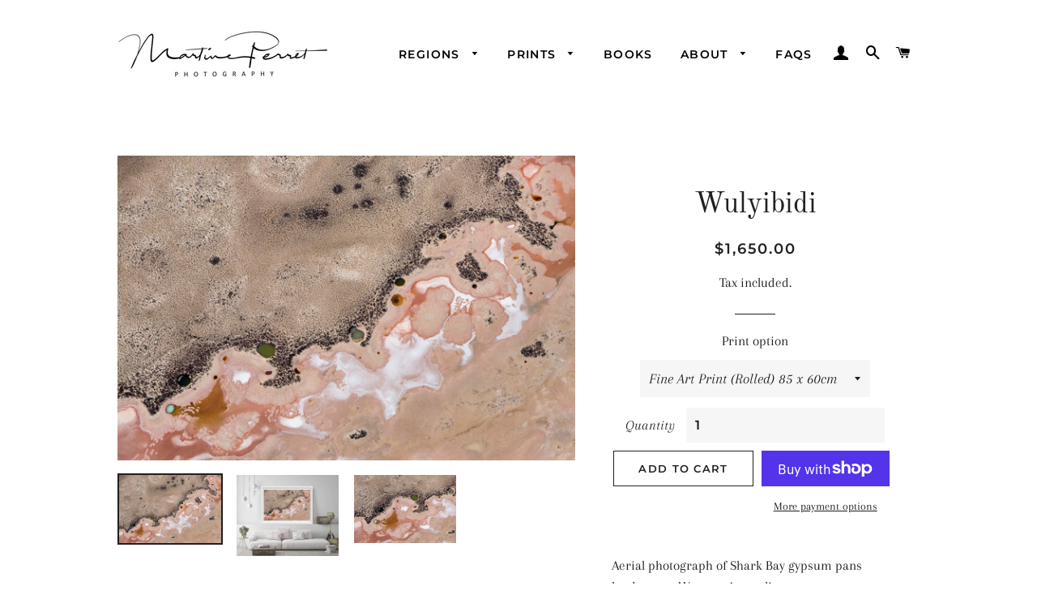

--- FILE ---
content_type: text/html; charset=utf-8
request_url: https://martineperret.shop/products/wulyibidi
body_size: 25259
content:
<!doctype html>
<html class="no-js" lang="en">
<head>

  <!-- Basic page needs ================================================== -->
  <meta charset="utf-8">
  <meta http-equiv="X-UA-Compatible" content="IE=edge,chrome=1">

  
    <link rel="shortcut icon" href="//martineperret.shop/cdn/shop/files/Pilbara_Heart_1_-1_32x32.jpg?v=1641271593" type="image/png" />
  

  <!-- Title and description ================================================== -->
  <title>
  Wulyibidi &ndash; Martine Perret Photography
  </title>

  
  <meta name="description" content="Aerial photograph of Shark Bay gypsum pans landscape - Western Australia.Flying over Shark Bay - Western Australia, for the creation of an aerial series of photographs for my on-going project &#39;Beyond - Above Western Australia&#39;, I am reminded of the ever-changing mood of the land, and of what is profoundly magical and t">
  

  <!-- Helpers ================================================== -->
  <!-- /snippets/social-meta-tags.liquid -->




<meta property="og:site_name" content="Martine Perret Photography">
<meta property="og:url" content="https://martineperret.shop/products/wulyibidi">
<meta property="og:title" content="Wulyibidi">
<meta property="og:type" content="product">
<meta property="og:description" content="Aerial photograph of Shark Bay gypsum pans landscape - Western Australia.Flying over Shark Bay - Western Australia, for the creation of an aerial series of photographs for my on-going project &#39;Beyond - Above Western Australia&#39;, I am reminded of the ever-changing mood of the land, and of what is profoundly magical and t">

  <meta property="og:price:amount" content="1,650.00">
  <meta property="og:price:currency" content="AUD">

<meta property="og:image" content="http://martineperret.shop/cdn/shop/products/SharkBayUNESCOworldhearitagefromabove-267-1_1200x1200.jpg?v=1676508404"><meta property="og:image" content="http://martineperret.shop/cdn/shop/products/SharkBay_1200x1200.jpg?v=1676508414"><meta property="og:image" content="http://martineperret.shop/cdn/shop/products/SharkBayUNESCOworldhearitagefromabove-267-1-2_1200x1200.jpg?v=1676508422">
<meta property="og:image:secure_url" content="https://martineperret.shop/cdn/shop/products/SharkBayUNESCOworldhearitagefromabove-267-1_1200x1200.jpg?v=1676508404"><meta property="og:image:secure_url" content="https://martineperret.shop/cdn/shop/products/SharkBay_1200x1200.jpg?v=1676508414"><meta property="og:image:secure_url" content="https://martineperret.shop/cdn/shop/products/SharkBayUNESCOworldhearitagefromabove-267-1-2_1200x1200.jpg?v=1676508422">


  <meta name="twitter:site" content="@martineperret">

<meta name="twitter:card" content="summary_large_image">
<meta name="twitter:title" content="Wulyibidi">
<meta name="twitter:description" content="Aerial photograph of Shark Bay gypsum pans landscape - Western Australia.Flying over Shark Bay - Western Australia, for the creation of an aerial series of photographs for my on-going project &#39;Beyond - Above Western Australia&#39;, I am reminded of the ever-changing mood of the land, and of what is profoundly magical and t">

  <link rel="canonical" href="https://martineperret.shop/products/wulyibidi">
  <meta name="viewport" content="width=device-width,initial-scale=1,shrink-to-fit=no">
  <meta name="theme-color" content="#1f2021">
  <style data-shopify>
  :root {
    --color-body-text: #1f2021;
    --color-body: #ffffff;
  }
</style>


  <!-- CSS ================================================== -->
  <link href="//martineperret.shop/cdn/shop/t/3/assets/timber.scss.css?v=146644786354803778651764778102" rel="stylesheet" type="text/css" media="all" />
  <link href="//martineperret.shop/cdn/shop/t/3/assets/theme.scss.css?v=82804469862870273341764778102" rel="stylesheet" type="text/css" media="all" />

  <!-- Sections ================================================== -->
  <script>
    window.theme = window.theme || {};
    theme.strings = {
      zoomClose: "Close (Esc)",
      zoomPrev: "Previous (Left arrow key)",
      zoomNext: "Next (Right arrow key)",
      moneyFormat: "${{amount}}",
      addressError: "Error looking up that address",
      addressNoResults: "No results for that address",
      addressQueryLimit: "You have exceeded the Google API usage limit. Consider upgrading to a \u003ca href=\"https:\/\/developers.google.com\/maps\/premium\/usage-limits\"\u003ePremium Plan\u003c\/a\u003e.",
      authError: "There was a problem authenticating your Google Maps account.",
      cartEmpty: "Your cart is currently empty.",
      cartCookie: "Enable cookies to use the shopping cart",
      cartSavings: "You're saving [savings]",
      productSlideLabel: "Slide [slide_number] of [slide_max]."
    };
    theme.settings = {
      cartType: "page",
      gridType: null
    };</script>

  <script src="//martineperret.shop/cdn/shop/t/3/assets/jquery-2.2.3.min.js?v=58211863146907186831641266373" type="text/javascript"></script>

  <script src="//martineperret.shop/cdn/shop/t/3/assets/lazysizes.min.js?v=155223123402716617051641266373" async="async"></script>

  <script src="//martineperret.shop/cdn/shop/t/3/assets/theme.js?v=129525154236363781421764642952" defer="defer"></script>

  <!-- Header hook for plugins ================================================== -->
  <script>window.performance && window.performance.mark && window.performance.mark('shopify.content_for_header.start');</script><meta name="google-site-verification" content="25QhWYJf5CYUomfmxTXl0t85pbK0KyPzTyOpBaakomw">
<meta id="shopify-digital-wallet" name="shopify-digital-wallet" content="/60175548573/digital_wallets/dialog">
<meta name="shopify-checkout-api-token" content="8e8bf639cd4da4d4df373cdf41c24fd2">
<meta id="in-context-paypal-metadata" data-shop-id="60175548573" data-venmo-supported="false" data-environment="production" data-locale="en_US" data-paypal-v4="true" data-currency="AUD">
<link rel="alternate" type="application/json+oembed" href="https://martineperret.shop/products/wulyibidi.oembed">
<script async="async" src="/checkouts/internal/preloads.js?locale=en-AU"></script>
<link rel="preconnect" href="https://shop.app" crossorigin="anonymous">
<script async="async" src="https://shop.app/checkouts/internal/preloads.js?locale=en-AU&shop_id=60175548573" crossorigin="anonymous"></script>
<script id="apple-pay-shop-capabilities" type="application/json">{"shopId":60175548573,"countryCode":"AU","currencyCode":"AUD","merchantCapabilities":["supports3DS"],"merchantId":"gid:\/\/shopify\/Shop\/60175548573","merchantName":"Martine Perret Photography","requiredBillingContactFields":["postalAddress","email","phone"],"requiredShippingContactFields":["postalAddress","email","phone"],"shippingType":"shipping","supportedNetworks":["visa","masterCard","amex","jcb"],"total":{"type":"pending","label":"Martine Perret Photography","amount":"1.00"},"shopifyPaymentsEnabled":true,"supportsSubscriptions":true}</script>
<script id="shopify-features" type="application/json">{"accessToken":"8e8bf639cd4da4d4df373cdf41c24fd2","betas":["rich-media-storefront-analytics"],"domain":"martineperret.shop","predictiveSearch":true,"shopId":60175548573,"locale":"en"}</script>
<script>var Shopify = Shopify || {};
Shopify.shop = "martine-perret-photography.myshopify.com";
Shopify.locale = "en";
Shopify.currency = {"active":"AUD","rate":"1.0"};
Shopify.country = "AU";
Shopify.theme = {"name":"Brooklyn","id":128129826973,"schema_name":"Brooklyn","schema_version":"17.7.1","theme_store_id":730,"role":"main"};
Shopify.theme.handle = "null";
Shopify.theme.style = {"id":null,"handle":null};
Shopify.cdnHost = "martineperret.shop/cdn";
Shopify.routes = Shopify.routes || {};
Shopify.routes.root = "/";</script>
<script type="module">!function(o){(o.Shopify=o.Shopify||{}).modules=!0}(window);</script>
<script>!function(o){function n(){var o=[];function n(){o.push(Array.prototype.slice.apply(arguments))}return n.q=o,n}var t=o.Shopify=o.Shopify||{};t.loadFeatures=n(),t.autoloadFeatures=n()}(window);</script>
<script>
  window.ShopifyPay = window.ShopifyPay || {};
  window.ShopifyPay.apiHost = "shop.app\/pay";
  window.ShopifyPay.redirectState = null;
</script>
<script id="shop-js-analytics" type="application/json">{"pageType":"product"}</script>
<script defer="defer" async type="module" src="//martineperret.shop/cdn/shopifycloud/shop-js/modules/v2/client.init-shop-cart-sync_BN7fPSNr.en.esm.js"></script>
<script defer="defer" async type="module" src="//martineperret.shop/cdn/shopifycloud/shop-js/modules/v2/chunk.common_Cbph3Kss.esm.js"></script>
<script defer="defer" async type="module" src="//martineperret.shop/cdn/shopifycloud/shop-js/modules/v2/chunk.modal_DKumMAJ1.esm.js"></script>
<script type="module">
  await import("//martineperret.shop/cdn/shopifycloud/shop-js/modules/v2/client.init-shop-cart-sync_BN7fPSNr.en.esm.js");
await import("//martineperret.shop/cdn/shopifycloud/shop-js/modules/v2/chunk.common_Cbph3Kss.esm.js");
await import("//martineperret.shop/cdn/shopifycloud/shop-js/modules/v2/chunk.modal_DKumMAJ1.esm.js");

  window.Shopify.SignInWithShop?.initShopCartSync?.({"fedCMEnabled":true,"windoidEnabled":true});

</script>
<script>
  window.Shopify = window.Shopify || {};
  if (!window.Shopify.featureAssets) window.Shopify.featureAssets = {};
  window.Shopify.featureAssets['shop-js'] = {"shop-cart-sync":["modules/v2/client.shop-cart-sync_CJVUk8Jm.en.esm.js","modules/v2/chunk.common_Cbph3Kss.esm.js","modules/v2/chunk.modal_DKumMAJ1.esm.js"],"init-fed-cm":["modules/v2/client.init-fed-cm_7Fvt41F4.en.esm.js","modules/v2/chunk.common_Cbph3Kss.esm.js","modules/v2/chunk.modal_DKumMAJ1.esm.js"],"init-shop-email-lookup-coordinator":["modules/v2/client.init-shop-email-lookup-coordinator_Cc088_bR.en.esm.js","modules/v2/chunk.common_Cbph3Kss.esm.js","modules/v2/chunk.modal_DKumMAJ1.esm.js"],"init-windoid":["modules/v2/client.init-windoid_hPopwJRj.en.esm.js","modules/v2/chunk.common_Cbph3Kss.esm.js","modules/v2/chunk.modal_DKumMAJ1.esm.js"],"shop-button":["modules/v2/client.shop-button_B0jaPSNF.en.esm.js","modules/v2/chunk.common_Cbph3Kss.esm.js","modules/v2/chunk.modal_DKumMAJ1.esm.js"],"shop-cash-offers":["modules/v2/client.shop-cash-offers_DPIskqss.en.esm.js","modules/v2/chunk.common_Cbph3Kss.esm.js","modules/v2/chunk.modal_DKumMAJ1.esm.js"],"shop-toast-manager":["modules/v2/client.shop-toast-manager_CK7RT69O.en.esm.js","modules/v2/chunk.common_Cbph3Kss.esm.js","modules/v2/chunk.modal_DKumMAJ1.esm.js"],"init-shop-cart-sync":["modules/v2/client.init-shop-cart-sync_BN7fPSNr.en.esm.js","modules/v2/chunk.common_Cbph3Kss.esm.js","modules/v2/chunk.modal_DKumMAJ1.esm.js"],"init-customer-accounts-sign-up":["modules/v2/client.init-customer-accounts-sign-up_CfPf4CXf.en.esm.js","modules/v2/client.shop-login-button_DeIztwXF.en.esm.js","modules/v2/chunk.common_Cbph3Kss.esm.js","modules/v2/chunk.modal_DKumMAJ1.esm.js"],"pay-button":["modules/v2/client.pay-button_CgIwFSYN.en.esm.js","modules/v2/chunk.common_Cbph3Kss.esm.js","modules/v2/chunk.modal_DKumMAJ1.esm.js"],"init-customer-accounts":["modules/v2/client.init-customer-accounts_DQ3x16JI.en.esm.js","modules/v2/client.shop-login-button_DeIztwXF.en.esm.js","modules/v2/chunk.common_Cbph3Kss.esm.js","modules/v2/chunk.modal_DKumMAJ1.esm.js"],"avatar":["modules/v2/client.avatar_BTnouDA3.en.esm.js"],"init-shop-for-new-customer-accounts":["modules/v2/client.init-shop-for-new-customer-accounts_CsZy_esa.en.esm.js","modules/v2/client.shop-login-button_DeIztwXF.en.esm.js","modules/v2/chunk.common_Cbph3Kss.esm.js","modules/v2/chunk.modal_DKumMAJ1.esm.js"],"shop-follow-button":["modules/v2/client.shop-follow-button_BRMJjgGd.en.esm.js","modules/v2/chunk.common_Cbph3Kss.esm.js","modules/v2/chunk.modal_DKumMAJ1.esm.js"],"checkout-modal":["modules/v2/client.checkout-modal_B9Drz_yf.en.esm.js","modules/v2/chunk.common_Cbph3Kss.esm.js","modules/v2/chunk.modal_DKumMAJ1.esm.js"],"shop-login-button":["modules/v2/client.shop-login-button_DeIztwXF.en.esm.js","modules/v2/chunk.common_Cbph3Kss.esm.js","modules/v2/chunk.modal_DKumMAJ1.esm.js"],"lead-capture":["modules/v2/client.lead-capture_DXYzFM3R.en.esm.js","modules/v2/chunk.common_Cbph3Kss.esm.js","modules/v2/chunk.modal_DKumMAJ1.esm.js"],"shop-login":["modules/v2/client.shop-login_CA5pJqmO.en.esm.js","modules/v2/chunk.common_Cbph3Kss.esm.js","modules/v2/chunk.modal_DKumMAJ1.esm.js"],"payment-terms":["modules/v2/client.payment-terms_BxzfvcZJ.en.esm.js","modules/v2/chunk.common_Cbph3Kss.esm.js","modules/v2/chunk.modal_DKumMAJ1.esm.js"]};
</script>
<script id="__st">var __st={"a":60175548573,"offset":-18000,"reqid":"fbd09cf6-cb14-41d4-b9a4-09b76e6ced74-1770108390","pageurl":"martineperret.shop\/products\/wulyibidi","u":"a662efd59663","p":"product","rtyp":"product","rid":7696401793181};</script>
<script>window.ShopifyPaypalV4VisibilityTracking = true;</script>
<script id="captcha-bootstrap">!function(){'use strict';const t='contact',e='account',n='new_comment',o=[[t,t],['blogs',n],['comments',n],[t,'customer']],c=[[e,'customer_login'],[e,'guest_login'],[e,'recover_customer_password'],[e,'create_customer']],r=t=>t.map((([t,e])=>`form[action*='/${t}']:not([data-nocaptcha='true']) input[name='form_type'][value='${e}']`)).join(','),a=t=>()=>t?[...document.querySelectorAll(t)].map((t=>t.form)):[];function s(){const t=[...o],e=r(t);return a(e)}const i='password',u='form_key',d=['recaptcha-v3-token','g-recaptcha-response','h-captcha-response',i],f=()=>{try{return window.sessionStorage}catch{return}},m='__shopify_v',_=t=>t.elements[u];function p(t,e,n=!1){try{const o=window.sessionStorage,c=JSON.parse(o.getItem(e)),{data:r}=function(t){const{data:e,action:n}=t;return t[m]||n?{data:e,action:n}:{data:t,action:n}}(c);for(const[e,n]of Object.entries(r))t.elements[e]&&(t.elements[e].value=n);n&&o.removeItem(e)}catch(o){console.error('form repopulation failed',{error:o})}}const l='form_type',E='cptcha';function T(t){t.dataset[E]=!0}const w=window,h=w.document,L='Shopify',v='ce_forms',y='captcha';let A=!1;((t,e)=>{const n=(g='f06e6c50-85a8-45c8-87d0-21a2b65856fe',I='https://cdn.shopify.com/shopifycloud/storefront-forms-hcaptcha/ce_storefront_forms_captcha_hcaptcha.v1.5.2.iife.js',D={infoText:'Protected by hCaptcha',privacyText:'Privacy',termsText:'Terms'},(t,e,n)=>{const o=w[L][v],c=o.bindForm;if(c)return c(t,g,e,D).then(n);var r;o.q.push([[t,g,e,D],n]),r=I,A||(h.body.append(Object.assign(h.createElement('script'),{id:'captcha-provider',async:!0,src:r})),A=!0)});var g,I,D;w[L]=w[L]||{},w[L][v]=w[L][v]||{},w[L][v].q=[],w[L][y]=w[L][y]||{},w[L][y].protect=function(t,e){n(t,void 0,e),T(t)},Object.freeze(w[L][y]),function(t,e,n,w,h,L){const[v,y,A,g]=function(t,e,n){const i=e?o:[],u=t?c:[],d=[...i,...u],f=r(d),m=r(i),_=r(d.filter((([t,e])=>n.includes(e))));return[a(f),a(m),a(_),s()]}(w,h,L),I=t=>{const e=t.target;return e instanceof HTMLFormElement?e:e&&e.form},D=t=>v().includes(t);t.addEventListener('submit',(t=>{const e=I(t);if(!e)return;const n=D(e)&&!e.dataset.hcaptchaBound&&!e.dataset.recaptchaBound,o=_(e),c=g().includes(e)&&(!o||!o.value);(n||c)&&t.preventDefault(),c&&!n&&(function(t){try{if(!f())return;!function(t){const e=f();if(!e)return;const n=_(t);if(!n)return;const o=n.value;o&&e.removeItem(o)}(t);const e=Array.from(Array(32),(()=>Math.random().toString(36)[2])).join('');!function(t,e){_(t)||t.append(Object.assign(document.createElement('input'),{type:'hidden',name:u})),t.elements[u].value=e}(t,e),function(t,e){const n=f();if(!n)return;const o=[...t.querySelectorAll(`input[type='${i}']`)].map((({name:t})=>t)),c=[...d,...o],r={};for(const[a,s]of new FormData(t).entries())c.includes(a)||(r[a]=s);n.setItem(e,JSON.stringify({[m]:1,action:t.action,data:r}))}(t,e)}catch(e){console.error('failed to persist form',e)}}(e),e.submit())}));const S=(t,e)=>{t&&!t.dataset[E]&&(n(t,e.some((e=>e===t))),T(t))};for(const o of['focusin','change'])t.addEventListener(o,(t=>{const e=I(t);D(e)&&S(e,y())}));const B=e.get('form_key'),M=e.get(l),P=B&&M;t.addEventListener('DOMContentLoaded',(()=>{const t=y();if(P)for(const e of t)e.elements[l].value===M&&p(e,B);[...new Set([...A(),...v().filter((t=>'true'===t.dataset.shopifyCaptcha))])].forEach((e=>S(e,t)))}))}(h,new URLSearchParams(w.location.search),n,t,e,['guest_login'])})(!0,!0)}();</script>
<script integrity="sha256-4kQ18oKyAcykRKYeNunJcIwy7WH5gtpwJnB7kiuLZ1E=" data-source-attribution="shopify.loadfeatures" defer="defer" src="//martineperret.shop/cdn/shopifycloud/storefront/assets/storefront/load_feature-a0a9edcb.js" crossorigin="anonymous"></script>
<script crossorigin="anonymous" defer="defer" src="//martineperret.shop/cdn/shopifycloud/storefront/assets/shopify_pay/storefront-65b4c6d7.js?v=20250812"></script>
<script data-source-attribution="shopify.dynamic_checkout.dynamic.init">var Shopify=Shopify||{};Shopify.PaymentButton=Shopify.PaymentButton||{isStorefrontPortableWallets:!0,init:function(){window.Shopify.PaymentButton.init=function(){};var t=document.createElement("script");t.src="https://martineperret.shop/cdn/shopifycloud/portable-wallets/latest/portable-wallets.en.js",t.type="module",document.head.appendChild(t)}};
</script>
<script data-source-attribution="shopify.dynamic_checkout.buyer_consent">
  function portableWalletsHideBuyerConsent(e){var t=document.getElementById("shopify-buyer-consent"),n=document.getElementById("shopify-subscription-policy-button");t&&n&&(t.classList.add("hidden"),t.setAttribute("aria-hidden","true"),n.removeEventListener("click",e))}function portableWalletsShowBuyerConsent(e){var t=document.getElementById("shopify-buyer-consent"),n=document.getElementById("shopify-subscription-policy-button");t&&n&&(t.classList.remove("hidden"),t.removeAttribute("aria-hidden"),n.addEventListener("click",e))}window.Shopify?.PaymentButton&&(window.Shopify.PaymentButton.hideBuyerConsent=portableWalletsHideBuyerConsent,window.Shopify.PaymentButton.showBuyerConsent=portableWalletsShowBuyerConsent);
</script>
<script>
  function portableWalletsCleanup(e){e&&e.src&&console.error("Failed to load portable wallets script "+e.src);var t=document.querySelectorAll("shopify-accelerated-checkout .shopify-payment-button__skeleton, shopify-accelerated-checkout-cart .wallet-cart-button__skeleton"),e=document.getElementById("shopify-buyer-consent");for(let e=0;e<t.length;e++)t[e].remove();e&&e.remove()}function portableWalletsNotLoadedAsModule(e){e instanceof ErrorEvent&&"string"==typeof e.message&&e.message.includes("import.meta")&&"string"==typeof e.filename&&e.filename.includes("portable-wallets")&&(window.removeEventListener("error",portableWalletsNotLoadedAsModule),window.Shopify.PaymentButton.failedToLoad=e,"loading"===document.readyState?document.addEventListener("DOMContentLoaded",window.Shopify.PaymentButton.init):window.Shopify.PaymentButton.init())}window.addEventListener("error",portableWalletsNotLoadedAsModule);
</script>

<script type="module" src="https://martineperret.shop/cdn/shopifycloud/portable-wallets/latest/portable-wallets.en.js" onError="portableWalletsCleanup(this)" crossorigin="anonymous"></script>
<script nomodule>
  document.addEventListener("DOMContentLoaded", portableWalletsCleanup);
</script>

<link id="shopify-accelerated-checkout-styles" rel="stylesheet" media="screen" href="https://martineperret.shop/cdn/shopifycloud/portable-wallets/latest/accelerated-checkout-backwards-compat.css" crossorigin="anonymous">
<style id="shopify-accelerated-checkout-cart">
        #shopify-buyer-consent {
  margin-top: 1em;
  display: inline-block;
  width: 100%;
}

#shopify-buyer-consent.hidden {
  display: none;
}

#shopify-subscription-policy-button {
  background: none;
  border: none;
  padding: 0;
  text-decoration: underline;
  font-size: inherit;
  cursor: pointer;
}

#shopify-subscription-policy-button::before {
  box-shadow: none;
}

      </style>

<script>window.performance && window.performance.mark && window.performance.mark('shopify.content_for_header.end');</script>

  <script src="//martineperret.shop/cdn/shop/t/3/assets/modernizr.min.js?v=21391054748206432451641266373" type="text/javascript"></script>

  
  

<script src="https://cdn.shopify.com/extensions/6646ada4-f051-4e84-a3fc-5a62d4e4013b/forms-2302/assets/shopify-forms-loader.js" type="text/javascript" defer="defer"></script>
<link href="https://monorail-edge.shopifysvc.com" rel="dns-prefetch">
<script>(function(){if ("sendBeacon" in navigator && "performance" in window) {try {var session_token_from_headers = performance.getEntriesByType('navigation')[0].serverTiming.find(x => x.name == '_s').description;} catch {var session_token_from_headers = undefined;}var session_cookie_matches = document.cookie.match(/_shopify_s=([^;]*)/);var session_token_from_cookie = session_cookie_matches && session_cookie_matches.length === 2 ? session_cookie_matches[1] : "";var session_token = session_token_from_headers || session_token_from_cookie || "";function handle_abandonment_event(e) {var entries = performance.getEntries().filter(function(entry) {return /monorail-edge.shopifysvc.com/.test(entry.name);});if (!window.abandonment_tracked && entries.length === 0) {window.abandonment_tracked = true;var currentMs = Date.now();var navigation_start = performance.timing.navigationStart;var payload = {shop_id: 60175548573,url: window.location.href,navigation_start,duration: currentMs - navigation_start,session_token,page_type: "product"};window.navigator.sendBeacon("https://monorail-edge.shopifysvc.com/v1/produce", JSON.stringify({schema_id: "online_store_buyer_site_abandonment/1.1",payload: payload,metadata: {event_created_at_ms: currentMs,event_sent_at_ms: currentMs}}));}}window.addEventListener('pagehide', handle_abandonment_event);}}());</script>
<script id="web-pixels-manager-setup">(function e(e,d,r,n,o){if(void 0===o&&(o={}),!Boolean(null===(a=null===(i=window.Shopify)||void 0===i?void 0:i.analytics)||void 0===a?void 0:a.replayQueue)){var i,a;window.Shopify=window.Shopify||{};var t=window.Shopify;t.analytics=t.analytics||{};var s=t.analytics;s.replayQueue=[],s.publish=function(e,d,r){return s.replayQueue.push([e,d,r]),!0};try{self.performance.mark("wpm:start")}catch(e){}var l=function(){var e={modern:/Edge?\/(1{2}[4-9]|1[2-9]\d|[2-9]\d{2}|\d{4,})\.\d+(\.\d+|)|Firefox\/(1{2}[4-9]|1[2-9]\d|[2-9]\d{2}|\d{4,})\.\d+(\.\d+|)|Chrom(ium|e)\/(9{2}|\d{3,})\.\d+(\.\d+|)|(Maci|X1{2}).+ Version\/(15\.\d+|(1[6-9]|[2-9]\d|\d{3,})\.\d+)([,.]\d+|)( \(\w+\)|)( Mobile\/\w+|) Safari\/|Chrome.+OPR\/(9{2}|\d{3,})\.\d+\.\d+|(CPU[ +]OS|iPhone[ +]OS|CPU[ +]iPhone|CPU IPhone OS|CPU iPad OS)[ +]+(15[._]\d+|(1[6-9]|[2-9]\d|\d{3,})[._]\d+)([._]\d+|)|Android:?[ /-](13[3-9]|1[4-9]\d|[2-9]\d{2}|\d{4,})(\.\d+|)(\.\d+|)|Android.+Firefox\/(13[5-9]|1[4-9]\d|[2-9]\d{2}|\d{4,})\.\d+(\.\d+|)|Android.+Chrom(ium|e)\/(13[3-9]|1[4-9]\d|[2-9]\d{2}|\d{4,})\.\d+(\.\d+|)|SamsungBrowser\/([2-9]\d|\d{3,})\.\d+/,legacy:/Edge?\/(1[6-9]|[2-9]\d|\d{3,})\.\d+(\.\d+|)|Firefox\/(5[4-9]|[6-9]\d|\d{3,})\.\d+(\.\d+|)|Chrom(ium|e)\/(5[1-9]|[6-9]\d|\d{3,})\.\d+(\.\d+|)([\d.]+$|.*Safari\/(?![\d.]+ Edge\/[\d.]+$))|(Maci|X1{2}).+ Version\/(10\.\d+|(1[1-9]|[2-9]\d|\d{3,})\.\d+)([,.]\d+|)( \(\w+\)|)( Mobile\/\w+|) Safari\/|Chrome.+OPR\/(3[89]|[4-9]\d|\d{3,})\.\d+\.\d+|(CPU[ +]OS|iPhone[ +]OS|CPU[ +]iPhone|CPU IPhone OS|CPU iPad OS)[ +]+(10[._]\d+|(1[1-9]|[2-9]\d|\d{3,})[._]\d+)([._]\d+|)|Android:?[ /-](13[3-9]|1[4-9]\d|[2-9]\d{2}|\d{4,})(\.\d+|)(\.\d+|)|Mobile Safari.+OPR\/([89]\d|\d{3,})\.\d+\.\d+|Android.+Firefox\/(13[5-9]|1[4-9]\d|[2-9]\d{2}|\d{4,})\.\d+(\.\d+|)|Android.+Chrom(ium|e)\/(13[3-9]|1[4-9]\d|[2-9]\d{2}|\d{4,})\.\d+(\.\d+|)|Android.+(UC? ?Browser|UCWEB|U3)[ /]?(15\.([5-9]|\d{2,})|(1[6-9]|[2-9]\d|\d{3,})\.\d+)\.\d+|SamsungBrowser\/(5\.\d+|([6-9]|\d{2,})\.\d+)|Android.+MQ{2}Browser\/(14(\.(9|\d{2,})|)|(1[5-9]|[2-9]\d|\d{3,})(\.\d+|))(\.\d+|)|K[Aa][Ii]OS\/(3\.\d+|([4-9]|\d{2,})\.\d+)(\.\d+|)/},d=e.modern,r=e.legacy,n=navigator.userAgent;return n.match(d)?"modern":n.match(r)?"legacy":"unknown"}(),u="modern"===l?"modern":"legacy",c=(null!=n?n:{modern:"",legacy:""})[u],f=function(e){return[e.baseUrl,"/wpm","/b",e.hashVersion,"modern"===e.buildTarget?"m":"l",".js"].join("")}({baseUrl:d,hashVersion:r,buildTarget:u}),m=function(e){var d=e.version,r=e.bundleTarget,n=e.surface,o=e.pageUrl,i=e.monorailEndpoint;return{emit:function(e){var a=e.status,t=e.errorMsg,s=(new Date).getTime(),l=JSON.stringify({metadata:{event_sent_at_ms:s},events:[{schema_id:"web_pixels_manager_load/3.1",payload:{version:d,bundle_target:r,page_url:o,status:a,surface:n,error_msg:t},metadata:{event_created_at_ms:s}}]});if(!i)return console&&console.warn&&console.warn("[Web Pixels Manager] No Monorail endpoint provided, skipping logging."),!1;try{return self.navigator.sendBeacon.bind(self.navigator)(i,l)}catch(e){}var u=new XMLHttpRequest;try{return u.open("POST",i,!0),u.setRequestHeader("Content-Type","text/plain"),u.send(l),!0}catch(e){return console&&console.warn&&console.warn("[Web Pixels Manager] Got an unhandled error while logging to Monorail."),!1}}}}({version:r,bundleTarget:l,surface:e.surface,pageUrl:self.location.href,monorailEndpoint:e.monorailEndpoint});try{o.browserTarget=l,function(e){var d=e.src,r=e.async,n=void 0===r||r,o=e.onload,i=e.onerror,a=e.sri,t=e.scriptDataAttributes,s=void 0===t?{}:t,l=document.createElement("script"),u=document.querySelector("head"),c=document.querySelector("body");if(l.async=n,l.src=d,a&&(l.integrity=a,l.crossOrigin="anonymous"),s)for(var f in s)if(Object.prototype.hasOwnProperty.call(s,f))try{l.dataset[f]=s[f]}catch(e){}if(o&&l.addEventListener("load",o),i&&l.addEventListener("error",i),u)u.appendChild(l);else{if(!c)throw new Error("Did not find a head or body element to append the script");c.appendChild(l)}}({src:f,async:!0,onload:function(){if(!function(){var e,d;return Boolean(null===(d=null===(e=window.Shopify)||void 0===e?void 0:e.analytics)||void 0===d?void 0:d.initialized)}()){var d=window.webPixelsManager.init(e)||void 0;if(d){var r=window.Shopify.analytics;r.replayQueue.forEach((function(e){var r=e[0],n=e[1],o=e[2];d.publishCustomEvent(r,n,o)})),r.replayQueue=[],r.publish=d.publishCustomEvent,r.visitor=d.visitor,r.initialized=!0}}},onerror:function(){return m.emit({status:"failed",errorMsg:"".concat(f," has failed to load")})},sri:function(e){var d=/^sha384-[A-Za-z0-9+/=]+$/;return"string"==typeof e&&d.test(e)}(c)?c:"",scriptDataAttributes:o}),m.emit({status:"loading"})}catch(e){m.emit({status:"failed",errorMsg:(null==e?void 0:e.message)||"Unknown error"})}}})({shopId: 60175548573,storefrontBaseUrl: "https://martineperret.shop",extensionsBaseUrl: "https://extensions.shopifycdn.com/cdn/shopifycloud/web-pixels-manager",monorailEndpoint: "https://monorail-edge.shopifysvc.com/unstable/produce_batch",surface: "storefront-renderer",enabledBetaFlags: ["2dca8a86"],webPixelsConfigList: [{"id":"1763442845","configuration":"{\"config\":\"{\\\"google_tag_ids\\\":[\\\"G-DG922D0ZZ2\\\",\\\"GT-WR9RQKTP\\\"],\\\"target_country\\\":\\\"ZZ\\\",\\\"gtag_events\\\":[{\\\"type\\\":\\\"search\\\",\\\"action_label\\\":\\\"G-DG922D0ZZ2\\\"},{\\\"type\\\":\\\"begin_checkout\\\",\\\"action_label\\\":\\\"G-DG922D0ZZ2\\\"},{\\\"type\\\":\\\"view_item\\\",\\\"action_label\\\":[\\\"G-DG922D0ZZ2\\\",\\\"MC-C07FZQKNSS\\\"]},{\\\"type\\\":\\\"purchase\\\",\\\"action_label\\\":[\\\"G-DG922D0ZZ2\\\",\\\"MC-C07FZQKNSS\\\"]},{\\\"type\\\":\\\"page_view\\\",\\\"action_label\\\":[\\\"G-DG922D0ZZ2\\\",\\\"MC-C07FZQKNSS\\\"]},{\\\"type\\\":\\\"add_payment_info\\\",\\\"action_label\\\":\\\"G-DG922D0ZZ2\\\"},{\\\"type\\\":\\\"add_to_cart\\\",\\\"action_label\\\":\\\"G-DG922D0ZZ2\\\"}],\\\"enable_monitoring_mode\\\":false}\"}","eventPayloadVersion":"v1","runtimeContext":"OPEN","scriptVersion":"b2a88bafab3e21179ed38636efcd8a93","type":"APP","apiClientId":1780363,"privacyPurposes":[],"dataSharingAdjustments":{"protectedCustomerApprovalScopes":["read_customer_address","read_customer_email","read_customer_name","read_customer_personal_data","read_customer_phone"]}},{"id":"shopify-app-pixel","configuration":"{}","eventPayloadVersion":"v1","runtimeContext":"STRICT","scriptVersion":"0450","apiClientId":"shopify-pixel","type":"APP","privacyPurposes":["ANALYTICS","MARKETING"]},{"id":"shopify-custom-pixel","eventPayloadVersion":"v1","runtimeContext":"LAX","scriptVersion":"0450","apiClientId":"shopify-pixel","type":"CUSTOM","privacyPurposes":["ANALYTICS","MARKETING"]}],isMerchantRequest: false,initData: {"shop":{"name":"Martine Perret Photography","paymentSettings":{"currencyCode":"AUD"},"myshopifyDomain":"martine-perret-photography.myshopify.com","countryCode":"AU","storefrontUrl":"https:\/\/martineperret.shop"},"customer":null,"cart":null,"checkout":null,"productVariants":[{"price":{"amount":1650.0,"currencyCode":"AUD"},"product":{"title":"Wulyibidi","vendor":"Martine Perret Photography","id":"7696401793181","untranslatedTitle":"Wulyibidi","url":"\/products\/wulyibidi","type":"Signature Collection"},"id":"43362667757725","image":{"src":"\/\/martineperret.shop\/cdn\/shop\/products\/SharkBayUNESCOworldhearitagefromabove-267-1.jpg?v=1676508404"},"sku":null,"title":"Fine Art Print (Rolled) 85 x 60cm","untranslatedTitle":"Fine Art Print (Rolled) 85 x 60cm"},{"price":{"amount":2050.0,"currencyCode":"AUD"},"product":{"title":"Wulyibidi","vendor":"Martine Perret Photography","id":"7696401793181","untranslatedTitle":"Wulyibidi","url":"\/products\/wulyibidi","type":"Signature Collection"},"id":"43362667790493","image":{"src":"\/\/martineperret.shop\/cdn\/shop\/products\/SharkBayUNESCOworldhearitagefromabove-267-1.jpg?v=1676508404"},"sku":null,"title":"Fine Art Print (framed) 120 x 90cm","untranslatedTitle":"Fine Art Print (framed) 120 x 90cm"}],"purchasingCompany":null},},"https://martineperret.shop/cdn","3918e4e0wbf3ac3cepc5707306mb02b36c6",{"modern":"","legacy":""},{"shopId":"60175548573","storefrontBaseUrl":"https:\/\/martineperret.shop","extensionBaseUrl":"https:\/\/extensions.shopifycdn.com\/cdn\/shopifycloud\/web-pixels-manager","surface":"storefront-renderer","enabledBetaFlags":"[\"2dca8a86\"]","isMerchantRequest":"false","hashVersion":"3918e4e0wbf3ac3cepc5707306mb02b36c6","publish":"custom","events":"[[\"page_viewed\",{}],[\"product_viewed\",{\"productVariant\":{\"price\":{\"amount\":1650.0,\"currencyCode\":\"AUD\"},\"product\":{\"title\":\"Wulyibidi\",\"vendor\":\"Martine Perret Photography\",\"id\":\"7696401793181\",\"untranslatedTitle\":\"Wulyibidi\",\"url\":\"\/products\/wulyibidi\",\"type\":\"Signature Collection\"},\"id\":\"43362667757725\",\"image\":{\"src\":\"\/\/martineperret.shop\/cdn\/shop\/products\/SharkBayUNESCOworldhearitagefromabove-267-1.jpg?v=1676508404\"},\"sku\":null,\"title\":\"Fine Art Print (Rolled) 85 x 60cm\",\"untranslatedTitle\":\"Fine Art Print (Rolled) 85 x 60cm\"}}]]"});</script><script>
  window.ShopifyAnalytics = window.ShopifyAnalytics || {};
  window.ShopifyAnalytics.meta = window.ShopifyAnalytics.meta || {};
  window.ShopifyAnalytics.meta.currency = 'AUD';
  var meta = {"product":{"id":7696401793181,"gid":"gid:\/\/shopify\/Product\/7696401793181","vendor":"Martine Perret Photography","type":"Signature Collection","handle":"wulyibidi","variants":[{"id":43362667757725,"price":165000,"name":"Wulyibidi - Fine Art Print (Rolled) 85 x 60cm","public_title":"Fine Art Print (Rolled) 85 x 60cm","sku":null},{"id":43362667790493,"price":205000,"name":"Wulyibidi - Fine Art Print (framed) 120 x 90cm","public_title":"Fine Art Print (framed) 120 x 90cm","sku":null}],"remote":false},"page":{"pageType":"product","resourceType":"product","resourceId":7696401793181,"requestId":"fbd09cf6-cb14-41d4-b9a4-09b76e6ced74-1770108390"}};
  for (var attr in meta) {
    window.ShopifyAnalytics.meta[attr] = meta[attr];
  }
</script>
<script class="analytics">
  (function () {
    var customDocumentWrite = function(content) {
      var jquery = null;

      if (window.jQuery) {
        jquery = window.jQuery;
      } else if (window.Checkout && window.Checkout.$) {
        jquery = window.Checkout.$;
      }

      if (jquery) {
        jquery('body').append(content);
      }
    };

    var hasLoggedConversion = function(token) {
      if (token) {
        return document.cookie.indexOf('loggedConversion=' + token) !== -1;
      }
      return false;
    }

    var setCookieIfConversion = function(token) {
      if (token) {
        var twoMonthsFromNow = new Date(Date.now());
        twoMonthsFromNow.setMonth(twoMonthsFromNow.getMonth() + 2);

        document.cookie = 'loggedConversion=' + token + '; expires=' + twoMonthsFromNow;
      }
    }

    var trekkie = window.ShopifyAnalytics.lib = window.trekkie = window.trekkie || [];
    if (trekkie.integrations) {
      return;
    }
    trekkie.methods = [
      'identify',
      'page',
      'ready',
      'track',
      'trackForm',
      'trackLink'
    ];
    trekkie.factory = function(method) {
      return function() {
        var args = Array.prototype.slice.call(arguments);
        args.unshift(method);
        trekkie.push(args);
        return trekkie;
      };
    };
    for (var i = 0; i < trekkie.methods.length; i++) {
      var key = trekkie.methods[i];
      trekkie[key] = trekkie.factory(key);
    }
    trekkie.load = function(config) {
      trekkie.config = config || {};
      trekkie.config.initialDocumentCookie = document.cookie;
      var first = document.getElementsByTagName('script')[0];
      var script = document.createElement('script');
      script.type = 'text/javascript';
      script.onerror = function(e) {
        var scriptFallback = document.createElement('script');
        scriptFallback.type = 'text/javascript';
        scriptFallback.onerror = function(error) {
                var Monorail = {
      produce: function produce(monorailDomain, schemaId, payload) {
        var currentMs = new Date().getTime();
        var event = {
          schema_id: schemaId,
          payload: payload,
          metadata: {
            event_created_at_ms: currentMs,
            event_sent_at_ms: currentMs
          }
        };
        return Monorail.sendRequest("https://" + monorailDomain + "/v1/produce", JSON.stringify(event));
      },
      sendRequest: function sendRequest(endpointUrl, payload) {
        // Try the sendBeacon API
        if (window && window.navigator && typeof window.navigator.sendBeacon === 'function' && typeof window.Blob === 'function' && !Monorail.isIos12()) {
          var blobData = new window.Blob([payload], {
            type: 'text/plain'
          });

          if (window.navigator.sendBeacon(endpointUrl, blobData)) {
            return true;
          } // sendBeacon was not successful

        } // XHR beacon

        var xhr = new XMLHttpRequest();

        try {
          xhr.open('POST', endpointUrl);
          xhr.setRequestHeader('Content-Type', 'text/plain');
          xhr.send(payload);
        } catch (e) {
          console.log(e);
        }

        return false;
      },
      isIos12: function isIos12() {
        return window.navigator.userAgent.lastIndexOf('iPhone; CPU iPhone OS 12_') !== -1 || window.navigator.userAgent.lastIndexOf('iPad; CPU OS 12_') !== -1;
      }
    };
    Monorail.produce('monorail-edge.shopifysvc.com',
      'trekkie_storefront_load_errors/1.1',
      {shop_id: 60175548573,
      theme_id: 128129826973,
      app_name: "storefront",
      context_url: window.location.href,
      source_url: "//martineperret.shop/cdn/s/trekkie.storefront.79098466c851f41c92951ae7d219bd75d823e9dd.min.js"});

        };
        scriptFallback.async = true;
        scriptFallback.src = '//martineperret.shop/cdn/s/trekkie.storefront.79098466c851f41c92951ae7d219bd75d823e9dd.min.js';
        first.parentNode.insertBefore(scriptFallback, first);
      };
      script.async = true;
      script.src = '//martineperret.shop/cdn/s/trekkie.storefront.79098466c851f41c92951ae7d219bd75d823e9dd.min.js';
      first.parentNode.insertBefore(script, first);
    };
    trekkie.load(
      {"Trekkie":{"appName":"storefront","development":false,"defaultAttributes":{"shopId":60175548573,"isMerchantRequest":null,"themeId":128129826973,"themeCityHash":"10652411791462398890","contentLanguage":"en","currency":"AUD","eventMetadataId":"474ac837-99e6-43b3-bbf2-134f1a34c648"},"isServerSideCookieWritingEnabled":true,"monorailRegion":"shop_domain","enabledBetaFlags":["65f19447","b5387b81"]},"Session Attribution":{},"S2S":{"facebookCapiEnabled":false,"source":"trekkie-storefront-renderer","apiClientId":580111}}
    );

    var loaded = false;
    trekkie.ready(function() {
      if (loaded) return;
      loaded = true;

      window.ShopifyAnalytics.lib = window.trekkie;

      var originalDocumentWrite = document.write;
      document.write = customDocumentWrite;
      try { window.ShopifyAnalytics.merchantGoogleAnalytics.call(this); } catch(error) {};
      document.write = originalDocumentWrite;

      window.ShopifyAnalytics.lib.page(null,{"pageType":"product","resourceType":"product","resourceId":7696401793181,"requestId":"fbd09cf6-cb14-41d4-b9a4-09b76e6ced74-1770108390","shopifyEmitted":true});

      var match = window.location.pathname.match(/checkouts\/(.+)\/(thank_you|post_purchase)/)
      var token = match? match[1]: undefined;
      if (!hasLoggedConversion(token)) {
        setCookieIfConversion(token);
        window.ShopifyAnalytics.lib.track("Viewed Product",{"currency":"AUD","variantId":43362667757725,"productId":7696401793181,"productGid":"gid:\/\/shopify\/Product\/7696401793181","name":"Wulyibidi - Fine Art Print (Rolled) 85 x 60cm","price":"1650.00","sku":null,"brand":"Martine Perret Photography","variant":"Fine Art Print (Rolled) 85 x 60cm","category":"Signature Collection","nonInteraction":true,"remote":false},undefined,undefined,{"shopifyEmitted":true});
      window.ShopifyAnalytics.lib.track("monorail:\/\/trekkie_storefront_viewed_product\/1.1",{"currency":"AUD","variantId":43362667757725,"productId":7696401793181,"productGid":"gid:\/\/shopify\/Product\/7696401793181","name":"Wulyibidi - Fine Art Print (Rolled) 85 x 60cm","price":"1650.00","sku":null,"brand":"Martine Perret Photography","variant":"Fine Art Print (Rolled) 85 x 60cm","category":"Signature Collection","nonInteraction":true,"remote":false,"referer":"https:\/\/martineperret.shop\/products\/wulyibidi"});
      }
    });


        var eventsListenerScript = document.createElement('script');
        eventsListenerScript.async = true;
        eventsListenerScript.src = "//martineperret.shop/cdn/shopifycloud/storefront/assets/shop_events_listener-3da45d37.js";
        document.getElementsByTagName('head')[0].appendChild(eventsListenerScript);

})();</script>
<script
  defer
  src="https://martineperret.shop/cdn/shopifycloud/perf-kit/shopify-perf-kit-3.1.0.min.js"
  data-application="storefront-renderer"
  data-shop-id="60175548573"
  data-render-region="gcp-us-east1"
  data-page-type="product"
  data-theme-instance-id="128129826973"
  data-theme-name="Brooklyn"
  data-theme-version="17.7.1"
  data-monorail-region="shop_domain"
  data-resource-timing-sampling-rate="10"
  data-shs="true"
  data-shs-beacon="true"
  data-shs-export-with-fetch="true"
  data-shs-logs-sample-rate="1"
  data-shs-beacon-endpoint="https://martineperret.shop/api/collect"
></script>
</head>


<body id="wulyibidi" class="template-product">

  <div id="shopify-section-header" class="shopify-section"><style data-shopify>.header-wrapper .site-nav__link,
  .header-wrapper .site-header__logo a,
  .header-wrapper .site-nav__dropdown-link,
  .header-wrapper .site-nav--has-dropdown > a.nav-focus,
  .header-wrapper .site-nav--has-dropdown.nav-hover > a,
  .header-wrapper .site-nav--has-dropdown:hover > a {
    color: #000000;
  }

  .header-wrapper .site-header__logo a:hover,
  .header-wrapper .site-header__logo a:focus,
  .header-wrapper .site-nav__link:hover,
  .header-wrapper .site-nav__link:focus,
  .header-wrapper .site-nav--has-dropdown a:hover,
  .header-wrapper .site-nav--has-dropdown > a.nav-focus:hover,
  .header-wrapper .site-nav--has-dropdown > a.nav-focus:focus,
  .header-wrapper .site-nav--has-dropdown .site-nav__link:hover,
  .header-wrapper .site-nav--has-dropdown .site-nav__link:focus,
  .header-wrapper .site-nav--has-dropdown.nav-hover > a:hover,
  .header-wrapper .site-nav__dropdown a:focus {
    color: rgba(0, 0, 0, 0.75);
  }

  .header-wrapper .burger-icon,
  .header-wrapper .site-nav--has-dropdown:hover > a:before,
  .header-wrapper .site-nav--has-dropdown > a.nav-focus:before,
  .header-wrapper .site-nav--has-dropdown.nav-hover > a:before {
    background: #000000;
  }

  .header-wrapper .site-nav__link:hover .burger-icon {
    background: rgba(0, 0, 0, 0.75);
  }

  .site-header__logo img {
    max-width: 260px;
  }

  @media screen and (max-width: 768px) {
    .site-header__logo img {
      max-width: 100%;
    }
  }</style><div data-section-id="header" data-section-type="header-section" data-template="product">
  <div id="NavDrawer" class="drawer drawer--left">
      <div class="drawer__inner drawer-left__inner">

    

    <ul class="mobile-nav">
      
        
          <li class="mobile-nav__item">
            <div class="mobile-nav__has-sublist">
              <a
                href="/collections"
                class="mobile-nav__link"
                id="Label-1"
                >Regions</a>
              <div class="mobile-nav__toggle">
                <button type="button" class="mobile-nav__toggle-btn icon-fallback-text" aria-controls="Linklist-1" aria-expanded="false">
                  <span class="icon-fallback-text mobile-nav__toggle-open">
                    <span class="icon icon-plus" aria-hidden="true"></span>
                    <span class="fallback-text">Expand submenu Regions</span>
                  </span>
                  <span class="icon-fallback-text mobile-nav__toggle-close">
                    <span class="icon icon-minus" aria-hidden="true"></span>
                    <span class="fallback-text">Collapse submenu Regions</span>
                  </span>
                </button>
              </div>
            </div>
            <ul class="mobile-nav__sublist" id="Linklist-1" aria-labelledby="Label-1" role="navigation">
              
              
                
                <li class="mobile-nav__item">
                  <a
                    href="/collections/goldfields-esperance"
                    class="mobile-nav__link"
                    >
                      Goldfields - Esperance
                  </a>
                </li>
                
              
                
                <li class="mobile-nav__item">
                  <a
                    href="/collections/kimberley"
                    class="mobile-nav__link"
                    >
                      Kimberley
                  </a>
                </li>
                
              
                
                <li class="mobile-nav__item">
                  <a
                    href="/collections/margaret-river-region"
                    class="mobile-nav__link"
                    >
                      Margaret River Region
                  </a>
                </li>
                
              
                
                <li class="mobile-nav__item">
                  <a
                    href="/collections/pilbara"
                    class="mobile-nav__link"
                    >
                      Pilbara
                  </a>
                </li>
                
              
                
                <li class="mobile-nav__item">
                  <a
                    href="/collections/shark-bay"
                    class="mobile-nav__link"
                    >
                      Shark Bay
                  </a>
                </li>
                
              
                
                <li class="mobile-nav__item">
                  <a
                    href="/collections/wheatbelt"
                    class="mobile-nav__link"
                    >
                      Wheatbelt
                  </a>
                </li>
                
              
                
                <li class="mobile-nav__item">
                  <a
                    href="/collections/midwest"
                    class="mobile-nav__link"
                    >
                      Midwest
                  </a>
                </li>
                
              
                
                <li class="mobile-nav__item">
                  <a
                    href="/collections/exmouth-gulf"
                    class="mobile-nav__link"
                    >
                      Exmouth Gulf
                  </a>
                </li>
                
              
            </ul>
          </li>

          
      
        
          <li class="mobile-nav__item">
            <div class="mobile-nav__has-sublist">
              <a
                href="/collections/all"
                class="mobile-nav__link"
                id="Label-2"
                >Prints</a>
              <div class="mobile-nav__toggle">
                <button type="button" class="mobile-nav__toggle-btn icon-fallback-text" aria-controls="Linklist-2" aria-expanded="false">
                  <span class="icon-fallback-text mobile-nav__toggle-open">
                    <span class="icon icon-plus" aria-hidden="true"></span>
                    <span class="fallback-text">Expand submenu Prints</span>
                  </span>
                  <span class="icon-fallback-text mobile-nav__toggle-close">
                    <span class="icon icon-minus" aria-hidden="true"></span>
                    <span class="fallback-text">Collapse submenu Prints</span>
                  </span>
                </button>
              </div>
            </div>
            <ul class="mobile-nav__sublist" id="Linklist-2" aria-labelledby="Label-2" role="navigation">
              
              
                
                <li class="mobile-nav__item">
                  <a
                    href="/collections/wa-aerial-landscapes"
                    class="mobile-nav__link"
                    >
                      Open Editon Prints
                  </a>
                </li>
                
              
                
                <li class="mobile-nav__item">
                  <a
                    href="/collections/signature-collection"
                    class="mobile-nav__link"
                    >
                      Limited Edition Prints
                  </a>
                </li>
                
              
                
                <li class="mobile-nav__item">
                  <a
                    href="/collections/executive-collection-ltd-ed-1-only"
                    class="mobile-nav__link"
                    >
                      Limited ed. Single Prints
                  </a>
                </li>
                
              
                
                <li class="mobile-nav__item">
                  <a
                    href="/collections/new-exclusives"
                    class="mobile-nav__link"
                    >
                      Latest Inspiration
                  </a>
                </li>
                
              
                
                <li class="mobile-nav__item">
                  <a
                    href="/collections/djanga-spirit"
                    class="mobile-nav__link"
                    >
                      Djanga Spirit
                  </a>
                </li>
                
              
            </ul>
          </li>

          
      
        

          <li class="mobile-nav__item">
            <a
              href="/collections/photography-books"
              class="mobile-nav__link"
              >
                Books
            </a>
          </li>

        
      
        
          <li class="mobile-nav__item">
            <div class="mobile-nav__has-sublist">
              <a
                href="/pages/about-martine-perret"
                class="mobile-nav__link"
                id="Label-4"
                >About</a>
              <div class="mobile-nav__toggle">
                <button type="button" class="mobile-nav__toggle-btn icon-fallback-text" aria-controls="Linklist-4" aria-expanded="false">
                  <span class="icon-fallback-text mobile-nav__toggle-open">
                    <span class="icon icon-plus" aria-hidden="true"></span>
                    <span class="fallback-text">Expand submenu About</span>
                  </span>
                  <span class="icon-fallback-text mobile-nav__toggle-close">
                    <span class="icon icon-minus" aria-hidden="true"></span>
                    <span class="fallback-text">Collapse submenu About</span>
                  </span>
                </button>
              </div>
            </div>
            <ul class="mobile-nav__sublist" id="Linklist-4" aria-labelledby="Label-4" role="navigation">
              
              
                
                <li class="mobile-nav__item">
                  <a
                    href="/pages/about-martine-perret"
                    class="mobile-nav__link"
                    >
                      About Martine Perret
                  </a>
                </li>
                
              
                
                <li class="mobile-nav__item">
                  <a
                    href="/pages/exhibitions"
                    class="mobile-nav__link"
                    >
                      Exhibitions &amp; Awards
                  </a>
                </li>
                
              
            </ul>
          </li>

          
      
        

          <li class="mobile-nav__item">
            <a
              href="/pages/faqs"
              class="mobile-nav__link"
              >
                FAQs
            </a>
          </li>

        
      
      
      <li class="mobile-nav__spacer"></li>

      
      
        
          <li class="mobile-nav__item mobile-nav__item--secondary">
            <a href="/account/login" id="customer_login_link">Log In</a>
          </li>
          <li class="mobile-nav__item mobile-nav__item--secondary">
            <a href="/account/register" id="customer_register_link">Create Account</a>
          </li>
        
      
      
        <li class="mobile-nav__item mobile-nav__item--secondary"><a href="/pages/about-martine-perret">About Martine</a></li>
      
        <li class="mobile-nav__item mobile-nav__item--secondary"><a href="/pages/contact">Contact</a></li>
      
        <li class="mobile-nav__item mobile-nav__item--secondary"><a href="/pages/faqs">FAQs</a></li>
      
        <li class="mobile-nav__item mobile-nav__item--secondary"><a href="/search">Search</a></li>
      
        <li class="mobile-nav__item mobile-nav__item--secondary"><a href="https://martineperret.photoshelter.com/">Photography Website</a></li>
      
        <li class="mobile-nav__item mobile-nav__item--secondary"><a href="/pages/privacy-policy-terms-conditions">Privacy | Terms & Conditions</a></li>
      
    </ul>
    <!-- //mobile-nav -->
  </div>


  </div>
  <div class="header-container drawer__header-container">
    <div class="header-wrapper" data-header-wrapper>
      
        
          <style>
            .announcement-bar {
              background-color: #ffffff;
            }

            .announcement-bar--link:hover {
              

              
                
                background-color: #ebebeb;
              
            }

            .announcement-bar__message {
              color: #1f2021;
            }
          </style>

          
            <div class="announcement-bar">
          

            <p class="announcement-bar__message"></p>

          
            </div>
          

        
      

      <header class="site-header" role="banner" data-transparent-header="true">
        <div class="wrapper">
          <div class="grid--full grid--table">
            <div class="grid__item large--hide large--one-sixth one-quarter">
              <div class="site-nav--open site-nav--mobile">
                <button type="button" class="icon-fallback-text site-nav__link site-nav__link--burger js-drawer-open-button-left" aria-controls="NavDrawer">
                  <span class="burger-icon burger-icon--top"></span>
                  <span class="burger-icon burger-icon--mid"></span>
                  <span class="burger-icon burger-icon--bottom"></span>
                  <span class="fallback-text">Site navigation</span>
                </button>
              </div>
            </div>
            <div class="grid__item large--one-third medium-down--one-half">
              
              
                <div class="h1 site-header__logo large--left" itemscope itemtype="http://schema.org/Organization">
              
                

                <a href="/" itemprop="url" class="site-header__logo-link">
                  
                    <img class="site-header__logo-image" src="//martineperret.shop/cdn/shop/files/Martine-Perret-black-hiRes_v2-1_0f889f94-08a9-488f-a440-496abcd46b89_260x.jpg?v=1641125824" srcset="//martineperret.shop/cdn/shop/files/Martine-Perret-black-hiRes_v2-1_0f889f94-08a9-488f-a440-496abcd46b89_260x.jpg?v=1641125824 1x, //martineperret.shop/cdn/shop/files/Martine-Perret-black-hiRes_v2-1_0f889f94-08a9-488f-a440-496abcd46b89_260x@2x.jpg?v=1641125824 2x" alt="Martine Perret Photography" itemprop="logo">

                    
                  
                </a>
              
                </div>
              
            </div>
            <nav class="grid__item large--two-thirds large--text-right medium-down--hide" role="navigation">
              
              <!-- begin site-nav -->
              <ul class="site-nav" id="AccessibleNav">
                
                  
                  
                    <li
                      class="site-nav__item site-nav--has-dropdown "
                      aria-haspopup="true"
                      data-meganav-type="parent">
                      <a
                        href="/collections"
                        class="site-nav__link"
                        data-meganav-type="parent"
                        aria-controls="MenuParent-1"
                        aria-expanded="false"
                        >
                          Regions
                          <span class="icon icon-arrow-down" aria-hidden="true"></span>
                      </a>
                      <ul
                        id="MenuParent-1"
                        class="site-nav__dropdown "
                        data-meganav-dropdown>
                        
                          
                            <li>
                              <a
                                href="/collections/goldfields-esperance"
                                class="site-nav__dropdown-link"
                                data-meganav-type="child"
                                
                                tabindex="-1">
                                  Goldfields - Esperance
                              </a>
                            </li>
                          
                        
                          
                            <li>
                              <a
                                href="/collections/kimberley"
                                class="site-nav__dropdown-link"
                                data-meganav-type="child"
                                
                                tabindex="-1">
                                  Kimberley
                              </a>
                            </li>
                          
                        
                          
                            <li>
                              <a
                                href="/collections/margaret-river-region"
                                class="site-nav__dropdown-link"
                                data-meganav-type="child"
                                
                                tabindex="-1">
                                  Margaret River Region
                              </a>
                            </li>
                          
                        
                          
                            <li>
                              <a
                                href="/collections/pilbara"
                                class="site-nav__dropdown-link"
                                data-meganav-type="child"
                                
                                tabindex="-1">
                                  Pilbara
                              </a>
                            </li>
                          
                        
                          
                            <li>
                              <a
                                href="/collections/shark-bay"
                                class="site-nav__dropdown-link"
                                data-meganav-type="child"
                                
                                tabindex="-1">
                                  Shark Bay
                              </a>
                            </li>
                          
                        
                          
                            <li>
                              <a
                                href="/collections/wheatbelt"
                                class="site-nav__dropdown-link"
                                data-meganav-type="child"
                                
                                tabindex="-1">
                                  Wheatbelt
                              </a>
                            </li>
                          
                        
                          
                            <li>
                              <a
                                href="/collections/midwest"
                                class="site-nav__dropdown-link"
                                data-meganav-type="child"
                                
                                tabindex="-1">
                                  Midwest
                              </a>
                            </li>
                          
                        
                          
                            <li>
                              <a
                                href="/collections/exmouth-gulf"
                                class="site-nav__dropdown-link"
                                data-meganav-type="child"
                                
                                tabindex="-1">
                                  Exmouth Gulf
                              </a>
                            </li>
                          
                        
                      </ul>
                    </li>
                  
                
                  
                  
                    <li
                      class="site-nav__item site-nav--has-dropdown "
                      aria-haspopup="true"
                      data-meganav-type="parent">
                      <a
                        href="/collections/all"
                        class="site-nav__link"
                        data-meganav-type="parent"
                        aria-controls="MenuParent-2"
                        aria-expanded="false"
                        >
                          Prints
                          <span class="icon icon-arrow-down" aria-hidden="true"></span>
                      </a>
                      <ul
                        id="MenuParent-2"
                        class="site-nav__dropdown "
                        data-meganav-dropdown>
                        
                          
                            <li>
                              <a
                                href="/collections/wa-aerial-landscapes"
                                class="site-nav__dropdown-link"
                                data-meganav-type="child"
                                
                                tabindex="-1">
                                  Open Editon Prints
                              </a>
                            </li>
                          
                        
                          
                            <li>
                              <a
                                href="/collections/signature-collection"
                                class="site-nav__dropdown-link"
                                data-meganav-type="child"
                                
                                tabindex="-1">
                                  Limited Edition Prints
                              </a>
                            </li>
                          
                        
                          
                            <li>
                              <a
                                href="/collections/executive-collection-ltd-ed-1-only"
                                class="site-nav__dropdown-link"
                                data-meganav-type="child"
                                
                                tabindex="-1">
                                  Limited ed. Single Prints
                              </a>
                            </li>
                          
                        
                          
                            <li>
                              <a
                                href="/collections/new-exclusives"
                                class="site-nav__dropdown-link"
                                data-meganav-type="child"
                                
                                tabindex="-1">
                                  Latest Inspiration
                              </a>
                            </li>
                          
                        
                          
                            <li>
                              <a
                                href="/collections/djanga-spirit"
                                class="site-nav__dropdown-link"
                                data-meganav-type="child"
                                
                                tabindex="-1">
                                  Djanga Spirit
                              </a>
                            </li>
                          
                        
                      </ul>
                    </li>
                  
                
                  
                    <li class="site-nav__item">
                      <a
                        href="/collections/photography-books"
                        class="site-nav__link"
                        data-meganav-type="child"
                        >
                          Books
                      </a>
                    </li>
                  
                
                  
                  
                    <li
                      class="site-nav__item site-nav--has-dropdown "
                      aria-haspopup="true"
                      data-meganav-type="parent">
                      <a
                        href="/pages/about-martine-perret"
                        class="site-nav__link"
                        data-meganav-type="parent"
                        aria-controls="MenuParent-4"
                        aria-expanded="false"
                        >
                          About
                          <span class="icon icon-arrow-down" aria-hidden="true"></span>
                      </a>
                      <ul
                        id="MenuParent-4"
                        class="site-nav__dropdown "
                        data-meganav-dropdown>
                        
                          
                            <li>
                              <a
                                href="/pages/about-martine-perret"
                                class="site-nav__dropdown-link"
                                data-meganav-type="child"
                                
                                tabindex="-1">
                                  About Martine Perret
                              </a>
                            </li>
                          
                        
                          
                            <li>
                              <a
                                href="/pages/exhibitions"
                                class="site-nav__dropdown-link"
                                data-meganav-type="child"
                                
                                tabindex="-1">
                                  Exhibitions &amp; Awards
                              </a>
                            </li>
                          
                        
                      </ul>
                    </li>
                  
                
                  
                    <li class="site-nav__item">
                      <a
                        href="/pages/faqs"
                        class="site-nav__link"
                        data-meganav-type="child"
                        >
                          FAQs
                      </a>
                    </li>
                  
                

                
                
                  <li class="site-nav__item site-nav__expanded-item site-nav__item--compressed">
                    <a class="site-nav__link site-nav__link--icon" href="/account">
                      <span class="icon-fallback-text">
                        <span class="icon icon-customer" aria-hidden="true"></span>
                        <span class="fallback-text">
                          
                            Log In
                          
                        </span>
                      </span>
                    </a>
                  </li>
                

                
                  
                  
                  <li class="site-nav__item site-nav__item--compressed">
                    <a href="/search" class="site-nav__link site-nav__link--icon" data-mfp-src="#SearchModal">
                      <span class="icon-fallback-text">
                        <span class="icon icon-search" aria-hidden="true"></span>
                        <span class="fallback-text">Search</span>
                      </span>
                    </a>
                  </li>
                

                <li class="site-nav__item site-nav__item--compressed">
                  <a href="/cart" class="site-nav__link site-nav__link--icon cart-link js-drawer-open-button-right" aria-controls="CartDrawer">
                    <span class="icon-fallback-text">
                      <span class="icon icon-cart" aria-hidden="true"></span>
                      <span class="fallback-text">Cart</span>
                    </span>
                    <span class="cart-link__bubble"></span>
                  </a>
                </li>

              </ul>
              <!-- //site-nav -->
            </nav>
            <div class="grid__item large--hide one-quarter">
              <div class="site-nav--mobile text-right">
                <a href="/cart" class="site-nav__link cart-link js-drawer-open-button-right" aria-controls="CartDrawer">
                  <span class="icon-fallback-text">
                    <span class="icon icon-cart" aria-hidden="true"></span>
                    <span class="fallback-text">Cart</span>
                  </span>
                  <span class="cart-link__bubble"></span>
                </a>
              </div>
            </div>
          </div>

        </div>
      </header>
    </div>
  </div>
</div>



</div>

  <div id="CartDrawer" class="drawer drawer--right drawer--has-fixed-footer">
    <div class="drawer__fixed-header">
      <div class="drawer__header">
        <div class="drawer__title">Your cart</div>
        <div class="drawer__close">
          <button type="button" class="icon-fallback-text drawer__close-button js-drawer-close">
            <span class="icon icon-x" aria-hidden="true"></span>
            <span class="fallback-text">Close Cart</span>
          </button>
        </div>
      </div>
    </div>
    <div class="drawer__inner">
      <div id="CartContainer" class="drawer__cart"></div>
    </div>
  </div>

  <div id="PageContainer" class="page-container">
    <main class="main-content" role="main">
      
        <div class="wrapper">
      
        <!-- /templates/product.liquid -->


<div id="shopify-section-product-template" class="shopify-section"><!-- /templates/product.liquid --><div itemscope itemtype="http://schema.org/Product" id="ProductSection--product-template"
  data-section-id="product-template"
  data-section-type="product-template"
  data-image-zoom-type="true"
  data-enable-history-state="true"
  data-stacked-layout="false"
  >

    <meta itemprop="url" content="https://martineperret.shop/products/wulyibidi">
    <meta itemprop="image" content="//martineperret.shop/cdn/shop/products/SharkBayUNESCOworldhearitagefromabove-267-1_grande.jpg?v=1676508404">

    
    

    
    
<div class="grid product-single">
      <div class="grid__item large--seven-twelfths medium--seven-twelfths text-center">
        <div id="ProductMediaGroup-product-template" class="product-single__media-group-wrapper" data-product-single-media-group-wrapper>
          <div class="product-single__media-group product-single__media-group--single-xr" data-product-single-media-group>
            

<div class="product-single__media-flex-wrapper" data-slick-media-label="Load image into Gallery viewer, Wulyibidi
" data-product-single-media-flex-wrapper>
                <div class="product-single__media-flex">






<div id="ProductMediaWrapper-product-template-27301180768413" class="product-single__media-wrapper "



data-product-single-media-wrapper
data-media-id="product-template-27301180768413"
tabindex="-1">
  
    <style>
  

  @media screen and (min-width: 591px) { 
    .product-single__media-product-template-27301180768413 {
      max-width: 575px;
      max-height: 383.3333333333333px;
    }
    #ProductMediaWrapper-product-template-27301180768413 {
      max-width: 575px;
    }
   } 

  
    
    @media screen and (max-width: 590px) {
      .product-single__media-product-template-27301180768413 {
        max-width: 590px;
      }
      #ProductMediaWrapper-product-template-27301180768413 {
        max-width: 590px;
      }
    }
  
</style>

    <div class="product-single__media" style="padding-top:66.66666666666666%;">
      
      <img class="mfp-image lazyload product-single__media-product-template-27301180768413"
        src="//martineperret.shop/cdn/shop/products/SharkBayUNESCOworldhearitagefromabove-267-1_300x300.jpg?v=1676508404"
        data-src="//martineperret.shop/cdn/shop/products/SharkBayUNESCOworldhearitagefromabove-267-1_{width}x.jpg?v=1676508404"
        data-widths="[180, 360, 590, 720, 900, 1080, 1296, 1512, 1728, 2048]"
        data-aspectratio="1.5"
        data-sizes="auto"
         data-mfp-src="//martineperret.shop/cdn/shop/products/SharkBayUNESCOworldhearitagefromabove-267-1_1024x1024.jpg?v=1676508404"
        data-media-id="27301180768413"
        alt="Wulyibidi">
    </div>
  
  <noscript>
    <img class="product-single__media" src="//martineperret.shop/cdn/shop/products/SharkBayUNESCOworldhearitagefromabove-267-1.jpg?v=1676508404"
      alt="Wulyibidi">
  </noscript>
</div>

                  
                </div>
              </div><div class="product-single__media-flex-wrapper" data-slick-media-label="Load image into Gallery viewer, Wulyibidi
" data-product-single-media-flex-wrapper>
                <div class="product-single__media-flex">






<div id="ProductMediaWrapper-product-template-27301181096093" class="product-single__media-wrapper  hide"



data-product-single-media-wrapper
data-media-id="product-template-27301181096093"
tabindex="-1">
  
    <style>
  

  @media screen and (min-width: 591px) { 
    .product-single__media-product-template-27301181096093 {
      max-width: 575px;
      max-height: 460.0471118394101px;
    }
    #ProductMediaWrapper-product-template-27301181096093 {
      max-width: 575px;
    }
   } 

  
    
    @media screen and (max-width: 590px) {
      .product-single__media-product-template-27301181096093 {
        max-width: 590px;
      }
      #ProductMediaWrapper-product-template-27301181096093 {
        max-width: 590px;
      }
    }
  
</style>

    <div class="product-single__media" style="padding-top:80.00819336337567%;">
      
      <img class="mfp-image lazyload product-single__media-product-template-27301181096093"
        src="//martineperret.shop/cdn/shop/products/SharkBay_300x300.jpg?v=1676508414"
        data-src="//martineperret.shop/cdn/shop/products/SharkBay_{width}x.jpg?v=1676508414"
        data-widths="[180, 360, 590, 720, 900, 1080, 1296, 1512, 1728, 2048]"
        data-aspectratio="1.2498719918074757"
        data-sizes="auto"
         data-mfp-src="//martineperret.shop/cdn/shop/products/SharkBay_1024x1024.jpg?v=1676508414"
        data-media-id="27301181096093"
        alt="Wulyibidi">
    </div>
  
  <noscript>
    <img class="product-single__media" src="//martineperret.shop/cdn/shop/products/SharkBay.jpg?v=1676508414"
      alt="Wulyibidi">
  </noscript>
</div>

                  
                </div>
              </div><div class="product-single__media-flex-wrapper" data-slick-media-label="Load image into Gallery viewer, Wulyibidi
" data-product-single-media-flex-wrapper>
                <div class="product-single__media-flex">






<div id="ProductMediaWrapper-product-template-27301181391005" class="product-single__media-wrapper  hide"



data-product-single-media-wrapper
data-media-id="product-template-27301181391005"
tabindex="-1">
  
    <style>
  

  @media screen and (min-width: 591px) { 
    .product-single__media-product-template-27301181391005 {
      max-width: 575px;
      max-height: 383.3333333333333px;
    }
    #ProductMediaWrapper-product-template-27301181391005 {
      max-width: 575px;
    }
   } 

  
    
    @media screen and (max-width: 590px) {
      .product-single__media-product-template-27301181391005 {
        max-width: 590px;
      }
      #ProductMediaWrapper-product-template-27301181391005 {
        max-width: 590px;
      }
    }
  
</style>

    <div class="product-single__media" style="padding-top:66.66666666666666%;">
      
      <img class="mfp-image lazyload product-single__media-product-template-27301181391005"
        src="//martineperret.shop/cdn/shop/products/SharkBayUNESCOworldhearitagefromabove-267-1-2_300x300.jpg?v=1676508422"
        data-src="//martineperret.shop/cdn/shop/products/SharkBayUNESCOworldhearitagefromabove-267-1-2_{width}x.jpg?v=1676508422"
        data-widths="[180, 360, 590, 720, 900, 1080, 1296, 1512, 1728, 2048]"
        data-aspectratio="1.5"
        data-sizes="auto"
         data-mfp-src="//martineperret.shop/cdn/shop/products/SharkBayUNESCOworldhearitagefromabove-267-1-2_1024x1024.jpg?v=1676508422"
        data-media-id="27301181391005"
        alt="Wulyibidi">
    </div>
  
  <noscript>
    <img class="product-single__media" src="//martineperret.shop/cdn/shop/products/SharkBayUNESCOworldhearitagefromabove-267-1-2.jpg?v=1676508422"
      alt="Wulyibidi">
  </noscript>
</div>

                  
                </div>
              </div></div>

          

            <ul class="product-single__thumbnails small--hide grid-uniform" data-product-thumbnails>
              
                
                  <li class="grid__item medium--one-third large--one-quarter product-single__media-wrapper"><a href="//martineperret.shop/cdn/shop/products/SharkBayUNESCOworldhearitagefromabove-267-1_grande.jpg?v=1676508404" class="product-single__thumbnail active-thumb" data-media-id="product-template-27301180768413" data-product-thumbnail>
                      <img class="product-single__thumb" src="//martineperret.shop/cdn/shop/products/SharkBayUNESCOworldhearitagefromabove-267-1_150x.jpg?v=1676508404" alt="Load image into Gallery viewer, Wulyibidi
"></a>
                  </li>
                
              
                
                  <li class="grid__item medium--one-third large--one-quarter product-single__media-wrapper"><a href="//martineperret.shop/cdn/shop/products/SharkBay_grande.jpg?v=1676508414" class="product-single__thumbnail" data-media-id="product-template-27301181096093" data-product-thumbnail>
                      <img class="product-single__thumb" src="//martineperret.shop/cdn/shop/products/SharkBay_150x.jpg?v=1676508414" alt="Load image into Gallery viewer, Wulyibidi
"></a>
                  </li>
                
              
                
                  <li class="grid__item medium--one-third large--one-quarter product-single__media-wrapper"><a href="//martineperret.shop/cdn/shop/products/SharkBayUNESCOworldhearitagefromabove-267-1-2_grande.jpg?v=1676508422" class="product-single__thumbnail" data-media-id="product-template-27301181391005" data-product-thumbnail>
                      <img class="product-single__thumb" src="//martineperret.shop/cdn/shop/products/SharkBayUNESCOworldhearitagefromabove-267-1-2_150x.jpg?v=1676508422" alt="Load image into Gallery viewer, Wulyibidi
"></a>
                  </li>
                
              
            </ul>
          
          <div class="slick__controls slick-slider">
            <button class="slick__arrow slick__arrow--previous" aria-label="Previous slide" data-slick-previous>
              <span class="icon icon-slide-prev" aria-hidden="true"></span>
            </button>
            <button class="slick__arrow slick__arrow--next" aria-label="Next slide" data-slick-next>
              <span class="icon icon-slide-next" aria-hidden="true"></span>
            </button>
            <div class="slick__dots-wrapper" data-slick-dots>
            </div>
          </div>
        </div>
      </div>

      <div class="grid__item product-single__meta--wrapper medium--five-twelfths large--five-twelfths">
        <div class="product-single__meta">
          

          <h1 class="product-single__title" itemprop="name">Wulyibidi</h1>

          <div itemprop="offers" itemscope itemtype="http://schema.org/Offer">
            
            <div class="price-container" data-price-container><span id="PriceA11y" class="visually-hidden">Regular price</span>
    <span class="product-single__price--wrapper hide" aria-hidden="true">
      <span id="ComparePrice" class="product-single__price--compare-at"></span>
    </span>
    <span id="ComparePriceA11y" class="visually-hidden" aria-hidden="true">Sale price</span><span id="ProductPrice"
    class="product-single__price"
    itemprop="price"
    content="1650.0">
    $1,650.00
  </span>

  <div class="product-single__unit"><span class="product-unit-price">
      <span class="visually-hidden">Unit price</span>
      <span data-unit-price></span><span aria-hidden="true">/</span><span class="visually-hidden">&nbsp;per&nbsp;</span><span data-unit-price-base-unit></span></span>
  </div>
</div>

<div class="product-single__policies rte">Tax included.
</div><hr class="hr--small">

            <meta itemprop="priceCurrency" content="AUD">
            <link itemprop="availability" href="http://schema.org/InStock">

            

            

            <form method="post" action="/cart/add" id="AddToCartForm--product-template" accept-charset="UTF-8" class="
              product-single__form
" enctype="multipart/form-data" data-product-form=""><input type="hidden" name="form_type" value="product" /><input type="hidden" name="utf8" value="✓" />
              
              
                
                  <div class="radio-wrapper js product-form__item">
                    <label class="single-option-radio__label"
                      for="ProductSelect-option-0">
                      Print option
                    </label>
                    
                      <select class="single-option-selector__radio single-option-selector-product-template product-form__input" id="SingleOptionSelector-0" data-index="option1">
                        
                          <option value="Fine Art Print (Rolled) 85 x 60cm" selected="selected">Fine Art Print (Rolled) 85 x 60cm</option>
                        
                          <option value="Fine Art Print (framed) 120 x 90cm">Fine Art Print (framed) 120 x 90cm</option>
                        
                      </select>
                    
                  </div>
                
              

              <select name="id" id="ProductSelect--product-template" class="product-single__variants no-js">
                
                  
                    <option 
                      selected="selected" 
                      data-sku=""
                      value="43362667757725">
                      Fine Art Print (Rolled) 85 x 60cm - $1,650.00 AUD
                    </option>
                  
                
                  
                    <option 
                      data-sku=""
                      value="43362667790493">
                      Fine Art Print (framed) 120 x 90cm - $2,050.00 AUD
                    </option>
                  
                
              </select>

              
              <div class="product-single__quantity">
                <label for="Quantity" class="product-single__quantity-label js-quantity-selector">Quantity</label>
                <input type="number" hidden="hidden" id="Quantity" name="quantity" value="1" min="1" class="js-quantity-selector">
              </div>
              

              <div class="product-single__add-to-cart">
                <button type="submit" name="add" id="AddToCart--product-template" class="btn btn--add-to-cart btn--secondary-accent">
                  <span class="btn__text">
                    
                      Add to Cart
                    
                  </span>
                </button>
                
                  <div data-shopify="payment-button" class="shopify-payment-button"> <shopify-accelerated-checkout recommended="{&quot;supports_subs&quot;:true,&quot;supports_def_opts&quot;:false,&quot;name&quot;:&quot;shop_pay&quot;,&quot;wallet_params&quot;:{&quot;shopId&quot;:60175548573,&quot;merchantName&quot;:&quot;Martine Perret Photography&quot;,&quot;personalized&quot;:true}}" fallback="{&quot;supports_subs&quot;:true,&quot;supports_def_opts&quot;:true,&quot;name&quot;:&quot;buy_it_now&quot;,&quot;wallet_params&quot;:{}}" access-token="8e8bf639cd4da4d4df373cdf41c24fd2" buyer-country="AU" buyer-locale="en" buyer-currency="AUD" variant-params="[{&quot;id&quot;:43362667757725,&quot;requiresShipping&quot;:true},{&quot;id&quot;:43362667790493,&quot;requiresShipping&quot;:true}]" shop-id="60175548573" enabled-flags="[&quot;d6d12da0&quot;]" > <div class="shopify-payment-button__button" role="button" disabled aria-hidden="true" style="background-color: transparent; border: none"> <div class="shopify-payment-button__skeleton">&nbsp;</div> </div> <div class="shopify-payment-button__more-options shopify-payment-button__skeleton" role="button" disabled aria-hidden="true">&nbsp;</div> </shopify-accelerated-checkout> <small id="shopify-buyer-consent" class="hidden" aria-hidden="true" data-consent-type="subscription"> This item is a recurring or deferred purchase. By continuing, I agree to the <span id="shopify-subscription-policy-button">cancellation policy</span> and authorize you to charge my payment method at the prices, frequency and dates listed on this page until my order is fulfilled or I cancel, if permitted. </small> </div>
                
              </div>
            <input type="hidden" name="product-id" value="7696401793181" /><input type="hidden" name="section-id" value="product-template" /></form>

          </div>

          <div class="product-single__description rte" itemprop="description">
            <div style="height: 100%; width: 100%;" class="qF0y9          Igw0E     IwRSH       hLiUi       vwCYk">
<div class="frMpI  -sxBV">
<div>
<div class="qF0y9          Igw0E  Xf6Yq         eGOV_     ybXk5    _4EzTm">
<div role="listbox" class="DMBLb" tabindex="0">
<div>
<div class="e9_tN JRTzd">
<div role="listbox" class="PaBnr JdNBm" tabindex="0">
<div class="iXTil">
<div class="CMoMH     _8_yLp">
<div class="ZyFrc" role="button" tabindex="-1">
<div style="min-height: 44px;" class="qF0y9          Igw0E     IwRSH        YBx95       _4EzTm                                                                                   XfCBB            g6RW6">
<div class="_7UhW9   xLCgt      MMzan  KV-D4             p1tLr      hjZTB"><span class="Linkify">Aerial photograph of Shark Bay gypsum pans landscape - Western Australia.<br><br>Flying over Shark Bay - Western Australia, for the creation of an aerial series of photographs for my on-going project 'Beyond - Above Western Australia', I am reminded of the ever-changing mood of the land, and of what is profoundly magical and timeless.<br></span></div>
<div class="_7UhW9   xLCgt      MMzan  KV-D4             p1tLr      hjZTB">
<span class="Linkify"></span><br>
</div>
<div class="_7UhW9   xLCgt      MMzan  KV-D4             p1tLr      hjZTB">
<span class="Linkify"><span class="Linkify">Photographic Limited Edition archivable and highest grade Fine Art print 1/7.<br><br></span></span>
<div style="height: 100%; width: 100%;" class="qF0y9          Igw0E     IwRSH       hLiUi       vwCYk">
<div class="frMpI  -sxBV">
<div>
<div class="qF0y9          Igw0E  Xf6Yq         eGOV_     ybXk5    _4EzTm">
<div role="listbox" class="DMBLb" tabindex="0">
<div>
<div class="e9_tN JRTzd">
<div role="listbox" class="PaBnr JdNBm" tabindex="0">
<div class="iXTil">
<div class="CMoMH     _8_yLp">
<div class="ZyFrc" role="button" tabindex="-1">
<div style="min-height: 44px;" class="qF0y9          Igw0E     IwRSH        YBx95       _4EzTm                                                                                   XfCBB            g6RW6">
<div class="_7UhW9   xLCgt      MMzan  KV-D4             p1tLr      hjZTB"><span>A certificate of authenticity with each Limited Edition print numbered and signed will be supplied with each photograph.<br></span></div>
<div class="_7UhW9   xLCgt      MMzan  KV-D4             p1tLr      hjZTB"><span><span class="Linkify" data-mce-fragment="1">Have a question about the framing or shipping, check the <a href="https://martineperret.shop/pages/faqs" title="Martine Perret Photo shop FAQs" target="_blank">FAQs</a>.</span></span></div>
<br>
</div>
</div>
</div>
</div>
</div>
</div>
</div>
</div>
</div>
</div>
</div>
</div>
<div class="qF0y9          Igw0E     IwRSH      eGOV_        vwCYk                                        ItkAi"></div>
</div>
</div>
</div>
</div>
</div>
</div>
</div>
</div>
</div>
</div>
</div>
</div>
</div>
<div class="qF0y9          Igw0E     IwRSH      eGOV_        vwCYk                                        ItkAi"></div>
          </div>

          
            <!-- /snippets/social-sharing.liquid -->


<div class="social-sharing ">

  
    <a target="_blank" href="//www.facebook.com/sharer.php?u=https://martineperret.shop/products/wulyibidi" class="share-facebook" title="Share on Facebook">
      <span class="icon icon-facebook" aria-hidden="true"></span>
      <span class="share-title" aria-hidden="true">Share</span>
      <span class="visually-hidden">Share on Facebook</span>
    </a>
  

  
    <a target="_blank" href="//twitter.com/share?text=Wulyibidi&amp;url=https://martineperret.shop/products/wulyibidi" class="share-twitter" title="Tweet on Twitter">
      <span class="icon icon-twitter" aria-hidden="true"></span>
      <span class="share-title" aria-hidden="true">Tweet</span>
      <span class="visually-hidden">Tweet on Twitter</span>
    </a>
  

  
    <a target="_blank" href="//pinterest.com/pin/create/button/?url=https://martineperret.shop/products/wulyibidi&amp;media=//martineperret.shop/cdn/shop/products/SharkBayUNESCOworldhearitagefromabove-267-1_1024x1024.jpg?v=1676508404&amp;description=Wulyibidi" class="share-pinterest" title="Pin on Pinterest">
      <span class="icon icon-pinterest" aria-hidden="true"></span>
      <span class="share-title" aria-hidden="true">Pin it</span>
      <span class="visually-hidden">Pin on Pinterest</span>
    </a>
  

</div>

          
        </div>
      </div>
    </div>
</div>

  <script type="application/json" id="ProductJson-product-template">
    {"id":7696401793181,"title":"Wulyibidi","handle":"wulyibidi","description":"\u003cdiv style=\"height: 100%; width: 100%;\" class=\"qF0y9          Igw0E     IwRSH       hLiUi       vwCYk\"\u003e\n\u003cdiv class=\"frMpI  -sxBV\"\u003e\n\u003cdiv\u003e\n\u003cdiv class=\"qF0y9          Igw0E  Xf6Yq         eGOV_     ybXk5    _4EzTm\"\u003e\n\u003cdiv role=\"listbox\" class=\"DMBLb\" tabindex=\"0\"\u003e\n\u003cdiv\u003e\n\u003cdiv class=\"e9_tN JRTzd\"\u003e\n\u003cdiv role=\"listbox\" class=\"PaBnr JdNBm\" tabindex=\"0\"\u003e\n\u003cdiv class=\"iXTil\"\u003e\n\u003cdiv class=\"CMoMH     _8_yLp\"\u003e\n\u003cdiv class=\"ZyFrc\" role=\"button\" tabindex=\"-1\"\u003e\n\u003cdiv style=\"min-height: 44px;\" class=\"qF0y9          Igw0E     IwRSH        YBx95       _4EzTm                                                                                   XfCBB            g6RW6\"\u003e\n\u003cdiv class=\"_7UhW9   xLCgt      MMzan  KV-D4             p1tLr      hjZTB\"\u003e\u003cspan class=\"Linkify\"\u003eAerial photograph of Shark Bay gypsum pans landscape - Western Australia.\u003cbr\u003e\u003cbr\u003eFlying over Shark Bay - Western Australia, for the creation of an aerial series of photographs for my on-going project 'Beyond - Above Western Australia', I am reminded of the ever-changing mood of the land, and of what is profoundly magical and timeless.\u003cbr\u003e\u003c\/span\u003e\u003c\/div\u003e\n\u003cdiv class=\"_7UhW9   xLCgt      MMzan  KV-D4             p1tLr      hjZTB\"\u003e\n\u003cspan class=\"Linkify\"\u003e\u003c\/span\u003e\u003cbr\u003e\n\u003c\/div\u003e\n\u003cdiv class=\"_7UhW9   xLCgt      MMzan  KV-D4             p1tLr      hjZTB\"\u003e\n\u003cspan class=\"Linkify\"\u003e\u003cspan class=\"Linkify\"\u003ePhotographic Limited Edition archivable and highest grade Fine Art print 1\/7.\u003cbr\u003e\u003cbr\u003e\u003c\/span\u003e\u003c\/span\u003e\n\u003cdiv style=\"height: 100%; width: 100%;\" class=\"qF0y9          Igw0E     IwRSH       hLiUi       vwCYk\"\u003e\n\u003cdiv class=\"frMpI  -sxBV\"\u003e\n\u003cdiv\u003e\n\u003cdiv class=\"qF0y9          Igw0E  Xf6Yq         eGOV_     ybXk5    _4EzTm\"\u003e\n\u003cdiv role=\"listbox\" class=\"DMBLb\" tabindex=\"0\"\u003e\n\u003cdiv\u003e\n\u003cdiv class=\"e9_tN JRTzd\"\u003e\n\u003cdiv role=\"listbox\" class=\"PaBnr JdNBm\" tabindex=\"0\"\u003e\n\u003cdiv class=\"iXTil\"\u003e\n\u003cdiv class=\"CMoMH     _8_yLp\"\u003e\n\u003cdiv class=\"ZyFrc\" role=\"button\" tabindex=\"-1\"\u003e\n\u003cdiv style=\"min-height: 44px;\" class=\"qF0y9          Igw0E     IwRSH        YBx95       _4EzTm                                                                                   XfCBB            g6RW6\"\u003e\n\u003cdiv class=\"_7UhW9   xLCgt      MMzan  KV-D4             p1tLr      hjZTB\"\u003e\u003cspan\u003eA certificate of authenticity with each Limited Edition print numbered and signed will be supplied with each photograph.\u003cbr\u003e\u003c\/span\u003e\u003c\/div\u003e\n\u003cdiv class=\"_7UhW9   xLCgt      MMzan  KV-D4             p1tLr      hjZTB\"\u003e\u003cspan\u003e\u003cspan class=\"Linkify\" data-mce-fragment=\"1\"\u003eHave a question about the framing or shipping, check the \u003ca href=\"https:\/\/martineperret.shop\/pages\/faqs\" title=\"Martine Perret Photo shop FAQs\" target=\"_blank\"\u003eFAQs\u003c\/a\u003e.\u003c\/span\u003e\u003c\/span\u003e\u003c\/div\u003e\n\u003cbr\u003e\n\u003c\/div\u003e\n\u003c\/div\u003e\n\u003c\/div\u003e\n\u003c\/div\u003e\n\u003c\/div\u003e\n\u003c\/div\u003e\n\u003c\/div\u003e\n\u003c\/div\u003e\n\u003c\/div\u003e\n\u003c\/div\u003e\n\u003c\/div\u003e\n\u003c\/div\u003e\n\u003cdiv class=\"qF0y9          Igw0E     IwRSH      eGOV_        vwCYk                                        ItkAi\"\u003e\u003c\/div\u003e\n\u003c\/div\u003e\n\u003c\/div\u003e\n\u003c\/div\u003e\n\u003c\/div\u003e\n\u003c\/div\u003e\n\u003c\/div\u003e\n\u003c\/div\u003e\n\u003c\/div\u003e\n\u003c\/div\u003e\n\u003c\/div\u003e\n\u003c\/div\u003e\n\u003c\/div\u003e\n\u003c\/div\u003e\n\u003cdiv class=\"qF0y9          Igw0E     IwRSH      eGOV_        vwCYk                                        ItkAi\"\u003e\u003c\/div\u003e","published_at":"2023-02-15T19:49:51-05:00","created_at":"2023-02-15T19:42:26-05:00","vendor":"Martine Perret Photography","type":"Signature Collection","tags":["aerial","australia","gypsum pan","landscape","outback","photography","salt lake","Shark Bay","WA Inland","western australia"],"price":165000,"price_min":165000,"price_max":205000,"available":true,"price_varies":true,"compare_at_price":null,"compare_at_price_min":0,"compare_at_price_max":0,"compare_at_price_varies":false,"variants":[{"id":43362667757725,"title":"Fine Art Print (Rolled) 85 x 60cm","option1":"Fine Art Print (Rolled) 85 x 60cm","option2":null,"option3":null,"sku":null,"requires_shipping":true,"taxable":true,"featured_image":null,"available":true,"name":"Wulyibidi - Fine Art Print (Rolled) 85 x 60cm","public_title":"Fine Art Print (Rolled) 85 x 60cm","options":["Fine Art Print (Rolled) 85 x 60cm"],"price":165000,"weight":0,"compare_at_price":null,"inventory_management":"shopify","barcode":null,"requires_selling_plan":false,"selling_plan_allocations":[]},{"id":43362667790493,"title":"Fine Art Print (framed) 120 x 90cm","option1":"Fine Art Print (framed) 120 x 90cm","option2":null,"option3":null,"sku":null,"requires_shipping":true,"taxable":true,"featured_image":null,"available":true,"name":"Wulyibidi - Fine Art Print (framed) 120 x 90cm","public_title":"Fine Art Print (framed) 120 x 90cm","options":["Fine Art Print (framed) 120 x 90cm"],"price":205000,"weight":0,"compare_at_price":null,"inventory_management":"shopify","barcode":null,"requires_selling_plan":false,"selling_plan_allocations":[]}],"images":["\/\/martineperret.shop\/cdn\/shop\/products\/SharkBayUNESCOworldhearitagefromabove-267-1.jpg?v=1676508404","\/\/martineperret.shop\/cdn\/shop\/products\/SharkBay.jpg?v=1676508414","\/\/martineperret.shop\/cdn\/shop\/products\/SharkBayUNESCOworldhearitagefromabove-267-1-2.jpg?v=1676508422"],"featured_image":"\/\/martineperret.shop\/cdn\/shop\/products\/SharkBayUNESCOworldhearitagefromabove-267-1.jpg?v=1676508404","options":["Print option"],"media":[{"alt":null,"id":27301180768413,"position":1,"preview_image":{"aspect_ratio":1.5,"height":1000,"width":1500,"src":"\/\/martineperret.shop\/cdn\/shop\/products\/SharkBayUNESCOworldhearitagefromabove-267-1.jpg?v=1676508404"},"aspect_ratio":1.5,"height":1000,"media_type":"image","src":"\/\/martineperret.shop\/cdn\/shop\/products\/SharkBayUNESCOworldhearitagefromabove-267-1.jpg?v=1676508404","width":1500},{"alt":null,"id":27301181096093,"position":2,"preview_image":{"aspect_ratio":1.25,"height":1953,"width":2441,"src":"\/\/martineperret.shop\/cdn\/shop\/products\/SharkBay.jpg?v=1676508414"},"aspect_ratio":1.25,"height":1953,"media_type":"image","src":"\/\/martineperret.shop\/cdn\/shop\/products\/SharkBay.jpg?v=1676508414","width":2441},{"alt":null,"id":27301181391005,"position":3,"preview_image":{"aspect_ratio":1.5,"height":1000,"width":1500,"src":"\/\/martineperret.shop\/cdn\/shop\/products\/SharkBayUNESCOworldhearitagefromabove-267-1-2.jpg?v=1676508422"},"aspect_ratio":1.5,"height":1000,"media_type":"image","src":"\/\/martineperret.shop\/cdn\/shop\/products\/SharkBayUNESCOworldhearitagefromabove-267-1-2.jpg?v=1676508422","width":1500}],"requires_selling_plan":false,"selling_plan_groups":[],"content":"\u003cdiv style=\"height: 100%; width: 100%;\" class=\"qF0y9          Igw0E     IwRSH       hLiUi       vwCYk\"\u003e\n\u003cdiv class=\"frMpI  -sxBV\"\u003e\n\u003cdiv\u003e\n\u003cdiv class=\"qF0y9          Igw0E  Xf6Yq         eGOV_     ybXk5    _4EzTm\"\u003e\n\u003cdiv role=\"listbox\" class=\"DMBLb\" tabindex=\"0\"\u003e\n\u003cdiv\u003e\n\u003cdiv class=\"e9_tN JRTzd\"\u003e\n\u003cdiv role=\"listbox\" class=\"PaBnr JdNBm\" tabindex=\"0\"\u003e\n\u003cdiv class=\"iXTil\"\u003e\n\u003cdiv class=\"CMoMH     _8_yLp\"\u003e\n\u003cdiv class=\"ZyFrc\" role=\"button\" tabindex=\"-1\"\u003e\n\u003cdiv style=\"min-height: 44px;\" class=\"qF0y9          Igw0E     IwRSH        YBx95       _4EzTm                                                                                   XfCBB            g6RW6\"\u003e\n\u003cdiv class=\"_7UhW9   xLCgt      MMzan  KV-D4             p1tLr      hjZTB\"\u003e\u003cspan class=\"Linkify\"\u003eAerial photograph of Shark Bay gypsum pans landscape - Western Australia.\u003cbr\u003e\u003cbr\u003eFlying over Shark Bay - Western Australia, for the creation of an aerial series of photographs for my on-going project 'Beyond - Above Western Australia', I am reminded of the ever-changing mood of the land, and of what is profoundly magical and timeless.\u003cbr\u003e\u003c\/span\u003e\u003c\/div\u003e\n\u003cdiv class=\"_7UhW9   xLCgt      MMzan  KV-D4             p1tLr      hjZTB\"\u003e\n\u003cspan class=\"Linkify\"\u003e\u003c\/span\u003e\u003cbr\u003e\n\u003c\/div\u003e\n\u003cdiv class=\"_7UhW9   xLCgt      MMzan  KV-D4             p1tLr      hjZTB\"\u003e\n\u003cspan class=\"Linkify\"\u003e\u003cspan class=\"Linkify\"\u003ePhotographic Limited Edition archivable and highest grade Fine Art print 1\/7.\u003cbr\u003e\u003cbr\u003e\u003c\/span\u003e\u003c\/span\u003e\n\u003cdiv style=\"height: 100%; width: 100%;\" class=\"qF0y9          Igw0E     IwRSH       hLiUi       vwCYk\"\u003e\n\u003cdiv class=\"frMpI  -sxBV\"\u003e\n\u003cdiv\u003e\n\u003cdiv class=\"qF0y9          Igw0E  Xf6Yq         eGOV_     ybXk5    _4EzTm\"\u003e\n\u003cdiv role=\"listbox\" class=\"DMBLb\" tabindex=\"0\"\u003e\n\u003cdiv\u003e\n\u003cdiv class=\"e9_tN JRTzd\"\u003e\n\u003cdiv role=\"listbox\" class=\"PaBnr JdNBm\" tabindex=\"0\"\u003e\n\u003cdiv class=\"iXTil\"\u003e\n\u003cdiv class=\"CMoMH     _8_yLp\"\u003e\n\u003cdiv class=\"ZyFrc\" role=\"button\" tabindex=\"-1\"\u003e\n\u003cdiv style=\"min-height: 44px;\" class=\"qF0y9          Igw0E     IwRSH        YBx95       _4EzTm                                                                                   XfCBB            g6RW6\"\u003e\n\u003cdiv class=\"_7UhW9   xLCgt      MMzan  KV-D4             p1tLr      hjZTB\"\u003e\u003cspan\u003eA certificate of authenticity with each Limited Edition print numbered and signed will be supplied with each photograph.\u003cbr\u003e\u003c\/span\u003e\u003c\/div\u003e\n\u003cdiv class=\"_7UhW9   xLCgt      MMzan  KV-D4             p1tLr      hjZTB\"\u003e\u003cspan\u003e\u003cspan class=\"Linkify\" data-mce-fragment=\"1\"\u003eHave a question about the framing or shipping, check the \u003ca href=\"https:\/\/martineperret.shop\/pages\/faqs\" title=\"Martine Perret Photo shop FAQs\" target=\"_blank\"\u003eFAQs\u003c\/a\u003e.\u003c\/span\u003e\u003c\/span\u003e\u003c\/div\u003e\n\u003cbr\u003e\n\u003c\/div\u003e\n\u003c\/div\u003e\n\u003c\/div\u003e\n\u003c\/div\u003e\n\u003c\/div\u003e\n\u003c\/div\u003e\n\u003c\/div\u003e\n\u003c\/div\u003e\n\u003c\/div\u003e\n\u003c\/div\u003e\n\u003c\/div\u003e\n\u003c\/div\u003e\n\u003cdiv class=\"qF0y9          Igw0E     IwRSH      eGOV_        vwCYk                                        ItkAi\"\u003e\u003c\/div\u003e\n\u003c\/div\u003e\n\u003c\/div\u003e\n\u003c\/div\u003e\n\u003c\/div\u003e\n\u003c\/div\u003e\n\u003c\/div\u003e\n\u003c\/div\u003e\n\u003c\/div\u003e\n\u003c\/div\u003e\n\u003c\/div\u003e\n\u003c\/div\u003e\n\u003c\/div\u003e\n\u003c\/div\u003e\n\u003cdiv class=\"qF0y9          Igw0E     IwRSH      eGOV_        vwCYk                                        ItkAi\"\u003e\u003c\/div\u003e"}
  </script>
  <script type="application/json" id="ModelJson-product-template">
    []
  </script>





</div>
<div id="shopify-section-product-recommendations" class="shopify-section"><div data-base-url="/recommendations/products" data-product-id="7696401793181" data-section-id="product-recommendations" data-section-type="product-recommendations"></div>
</div>

<div id="backToCollection"></div>

<script>
  if(sessionStorage.backToCollection) {
    theme.backToCollection = {};
    theme.backToCollection.collection = JSON.parse(sessionStorage.backToCollection);
    var productCollections = [{"id":292170334365,"handle":"signature-collection","title":"Limited Edition Prints WA aerial","updated_at":"2026-01-04T22:19:18-05:00","body_html":"\u003cdiv data-mce-fragment=\"1\" class=\"_7UhW9   xLCgt      MMzan  KV-D4             p1tLr      hjZTB\"\u003eWelcome to my signature collection of Limited Edition Aerial photographs from Western Australia. All fine art prints are signed, Ltd Ed numbered and printed on museum-grade paper using advanced printing technology archival Ultra Chrome pigment ink on finest art papers.\u003c\/div\u003e\n\u003cdiv data-mce-fragment=\"1\" class=\"_7UhW9   xLCgt      MMzan  KV-D4             p1tLr      hjZTB\"\u003e\u003cbr\u003e\u003c\/div\u003e\n\u003cdiv data-mce-fragment=\"1\" class=\"_7UhW9   xLCgt      MMzan  KV-D4             p1tLr      hjZTB\"\u003e\u003cbr\u003e\u003c\/div\u003e\n\u003cdiv data-mce-fragment=\"1\" class=\"_7UhW9   xLCgt      MMzan  KV-D4             p1tLr      hjZTB\"\u003e\u003cspan data-mce-fragment=\"1\"\u003eA certificate of authenticity with each Limited Edition print numbered and signed will be supplied with each photograph.\u003cbr data-mce-fragment=\"1\"\u003e\u003c\/span\u003e\u003c\/div\u003e","published_at":"2022-01-04T01:07:24-05:00","sort_order":"manual","template_suffix":"","disjunctive":false,"rules":[{"column":"type","relation":"equals","condition":"Signature Collection"}],"published_scope":"global","image":{"created_at":"2022-01-10T23:31:27-05:00","alt":null,"width":1200,"height":800,"src":"\/\/martineperret.shop\/cdn\/shop\/collections\/W3A2241-2_c21e4f26-a36b-46fd-8a16-2579ce692192.jpg?v=1745033408"}},{"id":292981473437,"handle":"shark-bay","title":"Shark Bay","updated_at":"2026-01-04T22:19:18-05:00","body_html":"","published_at":"2022-01-10T23:24:15-05:00","sort_order":"manual","template_suffix":"","disjunctive":false,"rules":[{"column":"tag","relation":"equals","condition":"shark Bay"}],"published_scope":"global","image":{"created_at":"2022-01-10T23:25:13-05:00","alt":null,"width":1200,"height":800,"src":"\/\/martineperret.shop\/cdn\/shop\/collections\/Shark_Bay-29-2.jpg?v=1745032862"}}];
    var showCollection = false;
    if (productCollections) {
      $.each(productCollections, function(index, collection) {
        if (collection.title === theme.backToCollection.collection.title) {
          showCollection = true;
        }
      });
    }
    if(showCollection) {
      var backToCollectionHTML = '<hr class="hr--clear"><div class="text-center"><a href="' + theme.backToCollection.collection.link + '" class="back-to-collection">&larr; Back to ' + theme.backToCollection.collection.title + '</a></div>';
      $("#backToCollection").append(backToCollectionHTML);
    }
  }
</script>

      
        </div>
      
    </main>

    <hr class="hr--large">

    <div id="shopify-section-footer" class="shopify-section"><footer class="site-footer small--text-center" role="contentinfo" data-section-id="footer" data-section-type="footer-section">
  <div class="wrapper">

    <div class="grid-uniform">

      
      

      
      

      
      
      

      

      

      

      
        <div class="grid__item large--one-quarter medium--one-half">
          <ul class="no-bullets site-footer__linklist">
            

      
      

              <li><a href="/pages/about-martine-perret">About Martine</a></li>

            

      
      

              <li><a href="/pages/contact">Contact</a></li>

            

      
      

              <li><a href="/pages/faqs">FAQs</a></li>

            

      
      
          </ul>
        </div>
        <div class="grid__item large--one-quarter medium--one-half">
          <ul class="no-bullets site-footer__linklist">
      

              <li><a href="/search">Search</a></li>

            

      
      

              <li><a href="https://martineperret.photoshelter.com/">Photography Website</a></li>

            

      
      

              <li><a href="/pages/privacy-policy-terms-conditions">Privacy | Terms & Conditions</a></li>

            
          </ul>
        </div>
      

      
        <div class="grid__item large--one-quarter medium--one-half">
            <ul class="no-bullets social-icons">
              
                <li>
                  <a href="https://www.facebook.com/MartinePerretPhotographer" title="Martine Perret Photography on Facebook">
                    <span class="icon icon-facebook" aria-hidden="true"></span>
                    Facebook
                  </a>
                </li>
              
              
                <li>
                  <a href="https://twitter.com/martineperret" title="Martine Perret Photography on Twitter">
                    <span class="icon icon-twitter" aria-hidden="true"></span>
                    Twitter
                  </a>
                </li>
              
              
              
                <li>
                  <a href="https://www.instagram.com/martineperret/" title="Martine Perret Photography on Instagram">
                    <span class="icon icon-instagram" aria-hidden="true"></span>
                    Instagram
                  </a>
                </li>
              
              
              
              
              
              
              
            </ul>
        </div>
      
<div class="grid__item large--one-quarter medium--one-half large--text-right"><form method="post" action="/localization" id="localization_form" accept-charset="UTF-8" class="selectors-form" enctype="multipart/form-data"><input type="hidden" name="form_type" value="localization" /><input type="hidden" name="utf8" value="✓" /><input type="hidden" name="_method" value="put" /><input type="hidden" name="return_to" value="/products/wulyibidi" /></form><p class="site-footer__copyright-content">&copy; 2026, <a href="/" title="">Martine Perret Photography</a><br><a target="_blank" rel="nofollow" href="https://www.shopify.com?utm_campaign=poweredby&amp;utm_medium=shopify&amp;utm_source=onlinestore">Powered by Shopify</a></p><span class="visually-hidden">Payment methods</span>
            <ul class="inline-list payment-icons site-footer__payment-icons"><li>
                  <svg class="icon" xmlns="http://www.w3.org/2000/svg" role="img" aria-labelledby="pi-american_express" viewBox="0 0 38 24" width="38" height="24"><title id="pi-american_express">American Express</title><path fill="#000" d="M35 0H3C1.3 0 0 1.3 0 3v18c0 1.7 1.4 3 3 3h32c1.7 0 3-1.3 3-3V3c0-1.7-1.4-3-3-3Z" opacity=".07"/><path fill="#006FCF" d="M35 1c1.1 0 2 .9 2 2v18c0 1.1-.9 2-2 2H3c-1.1 0-2-.9-2-2V3c0-1.1.9-2 2-2h32Z"/><path fill="#FFF" d="M22.012 19.936v-8.421L37 11.528v2.326l-1.732 1.852L37 17.573v2.375h-2.766l-1.47-1.622-1.46 1.628-9.292-.02Z"/><path fill="#006FCF" d="M23.013 19.012v-6.57h5.572v1.513h-3.768v1.028h3.678v1.488h-3.678v1.01h3.768v1.531h-5.572Z"/><path fill="#006FCF" d="m28.557 19.012 3.083-3.289-3.083-3.282h2.386l1.884 2.083 1.89-2.082H37v.051l-3.017 3.23L37 18.92v.093h-2.307l-1.917-2.103-1.898 2.104h-2.321Z"/><path fill="#FFF" d="M22.71 4.04h3.614l1.269 2.881V4.04h4.46l.77 2.159.771-2.159H37v8.421H19l3.71-8.421Z"/><path fill="#006FCF" d="m23.395 4.955-2.916 6.566h2l.55-1.315h2.98l.55 1.315h2.05l-2.904-6.566h-2.31Zm.25 3.777.875-2.09.873 2.09h-1.748Z"/><path fill="#006FCF" d="M28.581 11.52V4.953l2.811.01L32.84 9l1.456-4.046H37v6.565l-1.74.016v-4.51l-1.644 4.494h-1.59L30.35 7.01v4.51h-1.768Z"/></svg>

                </li><li>
                  <svg class="icon" version="1.1" xmlns="http://www.w3.org/2000/svg" role="img" x="0" y="0" width="38" height="24" viewBox="0 0 165.521 105.965" xml:space="preserve" aria-labelledby="pi-apple_pay"><title id="pi-apple_pay">Apple Pay</title><path fill="#000" d="M150.698 0H14.823c-.566 0-1.133 0-1.698.003-.477.004-.953.009-1.43.022-1.039.028-2.087.09-3.113.274a10.51 10.51 0 0 0-2.958.975 9.932 9.932 0 0 0-4.35 4.35 10.463 10.463 0 0 0-.975 2.96C.113 9.611.052 10.658.024 11.696a70.22 70.22 0 0 0-.022 1.43C0 13.69 0 14.256 0 14.823v76.318c0 .567 0 1.132.002 1.699.003.476.009.953.022 1.43.028 1.036.09 2.084.275 3.11a10.46 10.46 0 0 0 .974 2.96 9.897 9.897 0 0 0 1.83 2.52 9.874 9.874 0 0 0 2.52 1.83c.947.483 1.917.79 2.96.977 1.025.183 2.073.245 3.112.273.477.011.953.017 1.43.02.565.004 1.132.004 1.698.004h135.875c.565 0 1.132 0 1.697-.004.476-.002.952-.009 1.431-.02 1.037-.028 2.085-.09 3.113-.273a10.478 10.478 0 0 0 2.958-.977 9.955 9.955 0 0 0 4.35-4.35c.483-.947.789-1.917.974-2.96.186-1.026.246-2.074.274-3.11.013-.477.02-.954.022-1.43.004-.567.004-1.132.004-1.699V14.824c0-.567 0-1.133-.004-1.699a63.067 63.067 0 0 0-.022-1.429c-.028-1.038-.088-2.085-.274-3.112a10.4 10.4 0 0 0-.974-2.96 9.94 9.94 0 0 0-4.35-4.35A10.52 10.52 0 0 0 156.939.3c-1.028-.185-2.076-.246-3.113-.274a71.417 71.417 0 0 0-1.431-.022C151.83 0 151.263 0 150.698 0z" /><path fill="#FFF" d="M150.698 3.532l1.672.003c.452.003.905.008 1.36.02.793.022 1.719.065 2.583.22.75.135 1.38.34 1.984.648a6.392 6.392 0 0 1 2.804 2.807c.306.6.51 1.226.645 1.983.154.854.197 1.783.218 2.58.013.45.019.9.02 1.36.005.557.005 1.113.005 1.671v76.318c0 .558 0 1.114-.004 1.682-.002.45-.008.9-.02 1.35-.022.796-.065 1.725-.221 2.589a6.855 6.855 0 0 1-.645 1.975 6.397 6.397 0 0 1-2.808 2.807c-.6.306-1.228.511-1.971.645-.881.157-1.847.2-2.574.22-.457.01-.912.017-1.379.019-.555.004-1.113.004-1.669.004H14.801c-.55 0-1.1 0-1.66-.004a74.993 74.993 0 0 1-1.35-.018c-.744-.02-1.71-.064-2.584-.22a6.938 6.938 0 0 1-1.986-.65 6.337 6.337 0 0 1-1.622-1.18 6.355 6.355 0 0 1-1.178-1.623 6.935 6.935 0 0 1-.646-1.985c-.156-.863-.2-1.788-.22-2.578a66.088 66.088 0 0 1-.02-1.355l-.003-1.327V14.474l.002-1.325a66.7 66.7 0 0 1 .02-1.357c.022-.792.065-1.717.222-2.587a6.924 6.924 0 0 1 .646-1.981c.304-.598.7-1.144 1.18-1.623a6.386 6.386 0 0 1 1.624-1.18 6.96 6.96 0 0 1 1.98-.646c.865-.155 1.792-.198 2.586-.22.452-.012.905-.017 1.354-.02l1.677-.003h135.875" /><g><g><path fill="#000" d="M43.508 35.77c1.404-1.755 2.356-4.112 2.105-6.52-2.054.102-4.56 1.355-6.012 3.112-1.303 1.504-2.456 3.959-2.156 6.266 2.306.2 4.61-1.152 6.063-2.858" /><path fill="#000" d="M45.587 39.079c-3.35-.2-6.196 1.9-7.795 1.9-1.6 0-4.049-1.8-6.698-1.751-3.447.05-6.645 2-8.395 5.1-3.598 6.2-.95 15.4 2.55 20.45 1.699 2.5 3.747 5.25 6.445 5.151 2.55-.1 3.549-1.65 6.647-1.65 3.097 0 3.997 1.65 6.696 1.6 2.798-.05 4.548-2.5 6.247-5 1.95-2.85 2.747-5.6 2.797-5.75-.05-.05-5.396-2.101-5.446-8.251-.05-5.15 4.198-7.6 4.398-7.751-2.399-3.548-6.147-3.948-7.447-4.048" /></g><g><path fill="#000" d="M78.973 32.11c7.278 0 12.347 5.017 12.347 12.321 0 7.33-5.173 12.373-12.529 12.373h-8.058V69.62h-5.822V32.11h14.062zm-8.24 19.807h6.68c5.07 0 7.954-2.729 7.954-7.46 0-4.73-2.885-7.434-7.928-7.434h-6.706v14.894z" /><path fill="#000" d="M92.764 61.847c0-4.809 3.665-7.564 10.423-7.98l7.252-.442v-2.08c0-3.04-2.001-4.704-5.562-4.704-2.938 0-5.07 1.507-5.51 3.82h-5.252c.157-4.86 4.731-8.395 10.918-8.395 6.654 0 10.995 3.483 10.995 8.89v18.663h-5.38v-4.497h-.13c-1.534 2.937-4.914 4.782-8.579 4.782-5.406 0-9.175-3.222-9.175-8.057zm17.675-2.417v-2.106l-6.472.416c-3.64.234-5.536 1.585-5.536 3.95 0 2.288 1.975 3.77 5.068 3.77 3.95 0 6.94-2.522 6.94-6.03z" /><path fill="#000" d="M120.975 79.652v-4.496c.364.051 1.247.103 1.715.103 2.573 0 4.029-1.09 4.913-3.899l.52-1.663-9.852-27.293h6.082l6.863 22.146h.13l6.862-22.146h5.927l-10.216 28.67c-2.34 6.577-5.017 8.735-10.683 8.735-.442 0-1.872-.052-2.261-.157z" /></g></g></svg>

                </li><li>
                  <svg class="icon" xmlns="http://www.w3.org/2000/svg" role="img" viewBox="0 0 38 24" width="38" height="24" aria-labelledby="pi-google_pay"><title id="pi-google_pay">Google Pay</title><path d="M35 0H3C1.3 0 0 1.3 0 3v18c0 1.7 1.4 3 3 3h32c1.7 0 3-1.3 3-3V3c0-1.7-1.4-3-3-3z" fill="#000" opacity=".07"/><path d="M35 1c1.1 0 2 .9 2 2v18c0 1.1-.9 2-2 2H3c-1.1 0-2-.9-2-2V3c0-1.1.9-2 2-2h32" fill="#FFF"/><path d="M18.093 11.976v3.2h-1.018v-7.9h2.691a2.447 2.447 0 0 1 1.747.692 2.28 2.28 0 0 1 .11 3.224l-.11.116c-.47.447-1.098.69-1.747.674l-1.673-.006zm0-3.732v2.788h1.698c.377.012.741-.135 1.005-.404a1.391 1.391 0 0 0-1.005-2.354l-1.698-.03zm6.484 1.348c.65-.03 1.286.188 1.778.613.445.43.682 1.03.65 1.649v3.334h-.969v-.766h-.049a1.93 1.93 0 0 1-1.673.931 2.17 2.17 0 0 1-1.496-.533 1.667 1.667 0 0 1-.613-1.324 1.606 1.606 0 0 1 .613-1.336 2.746 2.746 0 0 1 1.698-.515c.517-.02 1.03.093 1.49.331v-.208a1.134 1.134 0 0 0-.417-.901 1.416 1.416 0 0 0-.98-.368 1.545 1.545 0 0 0-1.319.717l-.895-.564a2.488 2.488 0 0 1 2.182-1.06zM23.29 13.52a.79.79 0 0 0 .337.662c.223.176.5.269.785.263.429-.001.84-.17 1.146-.472.305-.286.478-.685.478-1.103a2.047 2.047 0 0 0-1.324-.374 1.716 1.716 0 0 0-1.03.294.883.883 0 0 0-.392.73zm9.286-3.75l-3.39 7.79h-1.048l1.281-2.728-2.224-5.062h1.103l1.612 3.885 1.569-3.885h1.097z" fill="#5F6368"/><path d="M13.986 11.284c0-.308-.024-.616-.073-.92h-4.29v1.747h2.451a2.096 2.096 0 0 1-.9 1.373v1.134h1.464a4.433 4.433 0 0 0 1.348-3.334z" fill="#4285F4"/><path d="M9.629 15.721a4.352 4.352 0 0 0 3.01-1.097l-1.466-1.14a2.752 2.752 0 0 1-4.094-1.44H5.577v1.17a4.53 4.53 0 0 0 4.052 2.507z" fill="#34A853"/><path d="M7.079 12.05a2.709 2.709 0 0 1 0-1.735v-1.17H5.577a4.505 4.505 0 0 0 0 4.075l1.502-1.17z" fill="#FBBC04"/><path d="M9.629 8.44a2.452 2.452 0 0 1 1.74.68l1.3-1.293a4.37 4.37 0 0 0-3.065-1.183 4.53 4.53 0 0 0-4.027 2.5l1.502 1.171a2.715 2.715 0 0 1 2.55-1.875z" fill="#EA4335"/></svg>

                </li><li>
                  <svg class="icon" viewBox="0 0 38 24" xmlns="http://www.w3.org/2000/svg" role="img" width="38" height="24" aria-labelledby="pi-master"><title id="pi-master">Mastercard</title><path opacity=".07" d="M35 0H3C1.3 0 0 1.3 0 3v18c0 1.7 1.4 3 3 3h32c1.7 0 3-1.3 3-3V3c0-1.7-1.4-3-3-3z"/><path fill="#fff" d="M35 1c1.1 0 2 .9 2 2v18c0 1.1-.9 2-2 2H3c-1.1 0-2-.9-2-2V3c0-1.1.9-2 2-2h32"/><circle fill="#EB001B" cx="15" cy="12" r="7"/><circle fill="#F79E1B" cx="23" cy="12" r="7"/><path fill="#FF5F00" d="M22 12c0-2.4-1.2-4.5-3-5.7-1.8 1.3-3 3.4-3 5.7s1.2 4.5 3 5.7c1.8-1.2 3-3.3 3-5.7z"/></svg>
                </li><li>
                  <svg class="icon" viewBox="0 0 38 24" xmlns="http://www.w3.org/2000/svg" width="38" height="24" role="img" aria-labelledby="pi-paypal"><title id="pi-paypal">PayPal</title><path opacity=".07" d="M35 0H3C1.3 0 0 1.3 0 3v18c0 1.7 1.4 3 3 3h32c1.7 0 3-1.3 3-3V3c0-1.7-1.4-3-3-3z"/><path fill="#fff" d="M35 1c1.1 0 2 .9 2 2v18c0 1.1-.9 2-2 2H3c-1.1 0-2-.9-2-2V3c0-1.1.9-2 2-2h32"/><path fill="#003087" d="M23.9 8.3c.2-1 0-1.7-.6-2.3-.6-.7-1.7-1-3.1-1h-4.1c-.3 0-.5.2-.6.5L14 15.6c0 .2.1.4.3.4H17l.4-3.4 1.8-2.2 4.7-2.1z"/><path fill="#3086C8" d="M23.9 8.3l-.2.2c-.5 2.8-2.2 3.8-4.6 3.8H18c-.3 0-.5.2-.6.5l-.6 3.9-.2 1c0 .2.1.4.3.4H19c.3 0 .5-.2.5-.4v-.1l.4-2.4v-.1c0-.2.3-.4.5-.4h.3c2.1 0 3.7-.8 4.1-3.2.2-1 .1-1.8-.4-2.4-.1-.5-.3-.7-.5-.8z"/><path fill="#012169" d="M23.3 8.1c-.1-.1-.2-.1-.3-.1-.1 0-.2 0-.3-.1-.3-.1-.7-.1-1.1-.1h-3c-.1 0-.2 0-.2.1-.2.1-.3.2-.3.4l-.7 4.4v.1c0-.3.3-.5.6-.5h1.3c2.5 0 4.1-1 4.6-3.8v-.2c-.1-.1-.3-.2-.5-.2h-.1z"/></svg>
                </li><li>
                  <svg class="icon" xmlns="http://www.w3.org/2000/svg" role="img" viewBox="0 0 38 24" width="38" height="24" aria-labelledby="pi-shopify_pay"><title id="pi-shopify_pay">Shop Pay</title><path opacity=".07" d="M35 0H3C1.3 0 0 1.3 0 3v18c0 1.7 1.4 3 3 3h32c1.7 0 3-1.3 3-3V3c0-1.7-1.4-3-3-3z" fill="#000"/><path d="M35.889 0C37.05 0 38 .982 38 2.182v19.636c0 1.2-.95 2.182-2.111 2.182H2.11C.95 24 0 23.018 0 21.818V2.182C0 .982.95 0 2.111 0H35.89z" fill="#5A31F4"/><path d="M9.35 11.368c-1.017-.223-1.47-.31-1.47-.705 0-.372.306-.558.92-.558.54 0 .934.238 1.225.704a.079.079 0 00.104.03l1.146-.584a.082.082 0 00.032-.114c-.475-.831-1.353-1.286-2.51-1.286-1.52 0-2.464.755-2.464 1.956 0 1.275 1.15 1.597 2.17 1.82 1.02.222 1.474.31 1.474.705 0 .396-.332.582-.993.582-.612 0-1.065-.282-1.34-.83a.08.08 0 00-.107-.035l-1.143.57a.083.083 0 00-.036.111c.454.92 1.384 1.437 2.627 1.437 1.583 0 2.539-.742 2.539-1.98s-1.155-1.598-2.173-1.82v-.003zM15.49 8.855c-.65 0-1.224.232-1.636.646a.04.04 0 01-.069-.03v-2.64a.08.08 0 00-.08-.081H12.27a.08.08 0 00-.08.082v8.194a.08.08 0 00.08.082h1.433a.08.08 0 00.081-.082v-3.594c0-.695.528-1.227 1.239-1.227.71 0 1.226.521 1.226 1.227v3.594a.08.08 0 00.081.082h1.433a.08.08 0 00.081-.082v-3.594c0-1.51-.981-2.577-2.355-2.577zM20.753 8.62c-.778 0-1.507.24-2.03.588a.082.082 0 00-.027.109l.632 1.088a.08.08 0 00.11.03 2.5 2.5 0 011.318-.366c1.25 0 2.17.891 2.17 2.068 0 1.003-.736 1.745-1.669 1.745-.76 0-1.288-.446-1.288-1.077 0-.361.152-.657.548-.866a.08.08 0 00.032-.113l-.596-1.018a.08.08 0 00-.098-.035c-.799.299-1.359 1.018-1.359 1.984 0 1.46 1.152 2.55 2.76 2.55 1.877 0 3.227-1.313 3.227-3.195 0-2.018-1.57-3.492-3.73-3.492zM28.675 8.843c-.724 0-1.373.27-1.845.746-.026.027-.069.007-.069-.029v-.572a.08.08 0 00-.08-.082h-1.397a.08.08 0 00-.08.082v8.182a.08.08 0 00.08.081h1.433a.08.08 0 00.081-.081v-2.683c0-.036.043-.054.069-.03a2.6 2.6 0 001.808.7c1.682 0 2.993-1.373 2.993-3.157s-1.313-3.157-2.993-3.157zm-.271 4.929c-.956 0-1.681-.768-1.681-1.783s.723-1.783 1.681-1.783c.958 0 1.68.755 1.68 1.783 0 1.027-.713 1.783-1.681 1.783h.001z" fill="#fff"/></svg>

                </li><li>
                  <svg class="icon" viewBox="-36 25 38 24" xmlns="http://www.w3.org/2000/svg" width="38" height="24" role="img" aria-labelledby="pi-unionpay"><title id="pi-unionpay">Union Pay</title><path fill="#005B9A" d="M-36 46.8v.7-.7zM-18.3 25v24h-7.2c-1.3 0-2.1-1-1.8-2.3l4.4-19.4c.3-1.3 1.9-2.3 3.2-2.3h1.4zm12.6 0c-1.3 0-2.9 1-3.2 2.3l-4.5 19.4c-.3 1.3.5 2.3 1.8 2.3h-4.9V25h10.8z"/><path fill="#E9292D" d="M-19.7 25c-1.3 0-2.9 1.1-3.2 2.3l-4.4 19.4c-.3 1.3.5 2.3 1.8 2.3h-8.9c-.8 0-1.5-.6-1.5-1.4v-21c0-.8.7-1.6 1.5-1.6h14.7z"/><path fill="#0E73B9" d="M-5.7 25c-1.3 0-2.9 1.1-3.2 2.3l-4.4 19.4c-.3 1.3.5 2.3 1.8 2.3H-26h.5c-1.3 0-2.1-1-1.8-2.3l4.4-19.4c.3-1.3 1.9-2.3 3.2-2.3h14z"/><path fill="#059DA4" d="M2 26.6v21c0 .8-.6 1.4-1.5 1.4h-12.1c-1.3 0-2.1-1.1-1.8-2.3l4.5-19.4C-8.6 26-7 25-5.7 25H.5c.9 0 1.5.7 1.5 1.6z"/><path fill="#fff" d="M-21.122 38.645h.14c.14 0 .28-.07.28-.14l.42-.63h1.19l-.21.35h1.4l-.21.63h-1.68c-.21.28-.42.42-.7.42h-.84l.21-.63m-.21.91h3.01l-.21.7h-1.19l-.21.7h1.19l-.21.7h-1.19l-.28 1.05c-.07.14 0 .28.28.21h.98l-.21.7h-1.89c-.35 0-.49-.21-.35-.63l.35-1.33h-.77l.21-.7h.77l.21-.7h-.7l.21-.7zm4.83-1.75v.42s.56-.42 1.12-.42h1.96l-.77 2.66c-.07.28-.35.49-.77.49h-2.24l-.49 1.89c0 .07 0 .14.14.14h.42l-.14.56h-1.12c-.42 0-.56-.14-.49-.35l1.47-5.39h.91zm1.68.77h-1.75l-.21.7s.28-.21.77-.21h1.05l.14-.49zm-.63 1.68c.14 0 .21 0 .21-.14l.14-.35h-1.75l-.14.56 1.54-.07zm-1.19.84h.98v.42h.28c.14 0 .21-.07.21-.14l.07-.28h.84l-.14.49c-.07.35-.35.49-.77.56h-.56v.77c0 .14.07.21.35.21h.49l-.14.56h-1.19c-.35 0-.49-.14-.49-.49l.07-2.1zm4.2-2.45l.21-.84h1.19l-.07.28s.56-.28 1.05-.28h1.47l-.21.84h-.21l-1.12 3.85h.21l-.21.77h-.21l-.07.35h-1.19l.07-.35h-2.17l.21-.77h.21l1.12-3.85h-.28m1.26 0l-.28 1.05s.49-.21.91-.28c.07-.35.21-.77.21-.77h-.84zm-.49 1.54l-.28 1.12s.56-.28.98-.28c.14-.42.21-.77.21-.77l-.91-.07zm.21 2.31l.21-.77h-.84l-.21.77h.84zm2.87-4.69h1.12l.07.42c0 .07.07.14.21.14h.21l-.21.7h-.77c-.28 0-.49-.07-.49-.35l-.14-.91zm-.35 1.47h3.57l-.21.77h-1.19l-.21.7h1.12l-.21.77h-1.26l-.28.42h.63l.14.84c0 .07.07.14.21.14h.21l-.21.7h-.7c-.35 0-.56-.07-.56-.35l-.14-.77-.56.84c-.14.21-.35.35-.63.35h-1.05l.21-.7h.35c.14 0 .21-.07.35-.21l.84-1.26h-1.05l.21-.77h1.19l.21-.7h-1.19l.21-.77zm-19.74-5.04c-.14.7-.42 1.19-.91 1.54-.49.35-1.12.56-1.89.56-.7 0-1.26-.21-1.54-.56-.21-.28-.35-.56-.35-.98 0-.14 0-.35.07-.56l.84-3.92h1.19l-.77 3.92v.28c0 .21.07.35.14.49.14.21.35.28.7.28s.7-.07.91-.28c.21-.21.42-.42.49-.77l.77-3.92h1.19l-.84 3.92m1.12-1.54h.84l-.07.49.14-.14c.28-.28.63-.42 1.05-.42.35 0 .63.14.77.35.14.21.21.49.14.91l-.49 2.38h-.91l.42-2.17c.07-.28.07-.49 0-.56-.07-.14-.21-.14-.35-.14-.21 0-.42.07-.56.21-.14.14-.28.35-.28.63l-.42 2.03h-.91l.63-3.57m9.8 0h.84l-.07.49.14-.14c.28-.28.63-.42 1.05-.42.35 0 .63.14.77.35s.21.49.14.91l-.49 2.38h-.91l.42-2.24c.07-.21 0-.42-.07-.49-.07-.14-.21-.14-.35-.14-.21 0-.42.07-.56.21-.14.14-.28.35-.28.63l-.42 2.03h-.91l.7-3.57m-5.81 0h.98l-.77 3.5h-.98l.77-3.5m.35-1.33h.98l-.21.84h-.98l.21-.84zm1.4 4.55c-.21-.21-.35-.56-.35-.98v-.21c0-.07 0-.21.07-.28.14-.56.35-1.05.7-1.33.35-.35.84-.49 1.33-.49.42 0 .77.14 1.05.35.21.21.35.56.35.98v.21c0 .07 0 .21-.07.28-.14.56-.35.98-.7 1.33-.35.35-.84.49-1.33.49-.35 0-.7-.14-1.05-.35m1.89-.7c.14-.21.28-.49.35-.84v-.35c0-.21-.07-.35-.14-.49a.635.635 0 0 0-.49-.21c-.28 0-.49.07-.63.28-.14.21-.28.49-.35.84v.28c0 .21.07.35.14.49.14.14.28.21.49.21.28.07.42 0 .63-.21m6.51-4.69h2.52c.49 0 .84.14 1.12.35.28.21.35.56.35.91v.28c0 .07 0 .21-.07.28-.07.49-.35.98-.7 1.26-.42.35-.84.49-1.4.49h-1.4l-.42 2.03h-1.19l1.19-5.6m.56 2.59h1.12c.28 0 .49-.07.7-.21.14-.14.28-.35.35-.63v-.28c0-.21-.07-.35-.21-.42-.14-.07-.35-.14-.7-.14h-.91l-.35 1.68zm8.68 3.71c-.35.77-.7 1.26-.91 1.47-.21.21-.63.7-1.61.7l.07-.63c.84-.28 1.26-1.4 1.54-1.96l-.28-3.78h1.19l.07 2.38.91-2.31h1.05l-2.03 4.13m-2.94-3.85l-.42.28c-.42-.35-.84-.56-1.54-.21-.98.49-1.89 4.13.91 2.94l.14.21h1.12l.7-3.29-.91.07m-.56 1.82c-.21.56-.56.84-.91.77-.28-.14-.35-.63-.21-1.19.21-.56.56-.84.91-.77.28.14.35.63.21 1.19"/></svg>
                </li><li>
                  <svg class="icon" viewBox="0 0 38 24" xmlns="http://www.w3.org/2000/svg" role="img" width="38" height="24" aria-labelledby="pi-visa"><title id="pi-visa">Visa</title><path opacity=".07" d="M35 0H3C1.3 0 0 1.3 0 3v18c0 1.7 1.4 3 3 3h32c1.7 0 3-1.3 3-3V3c0-1.7-1.4-3-3-3z"/><path fill="#fff" d="M35 1c1.1 0 2 .9 2 2v18c0 1.1-.9 2-2 2H3c-1.1 0-2-.9-2-2V3c0-1.1.9-2 2-2h32"/><path d="M28.3 10.1H28c-.4 1-.7 1.5-1 3h1.9c-.3-1.5-.3-2.2-.6-3zm2.9 5.9h-1.7c-.1 0-.1 0-.2-.1l-.2-.9-.1-.2h-2.4c-.1 0-.2 0-.2.2l-.3.9c0 .1-.1.1-.1.1h-2.1l.2-.5L27 8.7c0-.5.3-.7.8-.7h1.5c.1 0 .2 0 .2.2l1.4 6.5c.1.4.2.7.2 1.1.1.1.1.1.1.2zm-13.4-.3l.4-1.8c.1 0 .2.1.2.1.7.3 1.4.5 2.1.4.2 0 .5-.1.7-.2.5-.2.5-.7.1-1.1-.2-.2-.5-.3-.8-.5-.4-.2-.8-.4-1.1-.7-1.2-1-.8-2.4-.1-3.1.6-.4.9-.8 1.7-.8 1.2 0 2.5 0 3.1.2h.1c-.1.6-.2 1.1-.4 1.7-.5-.2-1-.4-1.5-.4-.3 0-.6 0-.9.1-.2 0-.3.1-.4.2-.2.2-.2.5 0 .7l.5.4c.4.2.8.4 1.1.6.5.3 1 .8 1.1 1.4.2.9-.1 1.7-.9 2.3-.5.4-.7.6-1.4.6-1.4 0-2.5.1-3.4-.2-.1.2-.1.2-.2.1zm-3.5.3c.1-.7.1-.7.2-1 .5-2.2 1-4.5 1.4-6.7.1-.2.1-.3.3-.3H18c-.2 1.2-.4 2.1-.7 3.2-.3 1.5-.6 3-1 4.5 0 .2-.1.2-.3.2M5 8.2c0-.1.2-.2.3-.2h3.4c.5 0 .9.3 1 .8l.9 4.4c0 .1 0 .1.1.2 0-.1.1-.1.1-.1l2.1-5.1c-.1-.1 0-.2.1-.2h2.1c0 .1 0 .1-.1.2l-3.1 7.3c-.1.2-.1.3-.2.4-.1.1-.3 0-.5 0H9.7c-.1 0-.2 0-.2-.2L7.9 9.5c-.2-.2-.5-.5-.9-.6-.6-.3-1.7-.5-1.9-.5L5 8.2z" fill="#142688"/></svg>
                </li></ul></div>
    </div>

  </div>
</footer>




</div>

  </div>

  
  <script>
    
  </script>

  

  <script type="application/json" data-cart-routes>
    {
      "cartUrl": "/cart",
      "cartAddUrl": "/cart/add",
      "cartChangeUrl": "/cart/change"
    }
  </script>
  

  
      <script>
        // Override default values of shop.strings for each template.
        // Alternate product templates can change values of
        // add to cart button, sold out, and unavailable states here.
        theme.productStrings = {
          addToCart: "Add to Cart",
          soldOut: "Sold Out",
          unavailable: "Unavailable"
        }
      </script>
    

  <div id="SearchModal" class="mfp-hide">
    <!-- /snippets/search-bar.liquid -->





<form action="/search" method="get" class="input-group search-bar search-bar--modal" role="search">
  
  <input type="search" name="q" value="" placeholder="Search our store" class="input-group-field" aria-label="Search our store">
  <span class="input-group-btn">
    <button type="submit" class="btn icon-fallback-text">
      <span class="icon icon-search" aria-hidden="true"></span>
      <span class="fallback-text">Search</span>
    </button>
  </span>
</form>

  </div>
  <ul hidden>
    <li id="a11y-refresh-page-message">Choosing a selection results in a full page refresh.</li>
    <li id="a11y-selection-message">Press the space key then arrow keys to make a selection.</li>
    <li id="a11y-slideshow-info">Use left/right arrows to navigate the slideshow or swipe left/right if using a mobile device</li>
  </ul>
<div id="shopify-block-AZFd6aGFnS21FS1hVa__13768625480086291342" class="shopify-block shopify-app-block"><script>
  window['ShopifyForms'] = {
    ...window['ShopifyForms'],
    currentPageType: "product"
  };
</script>


</div></body>
</html>
